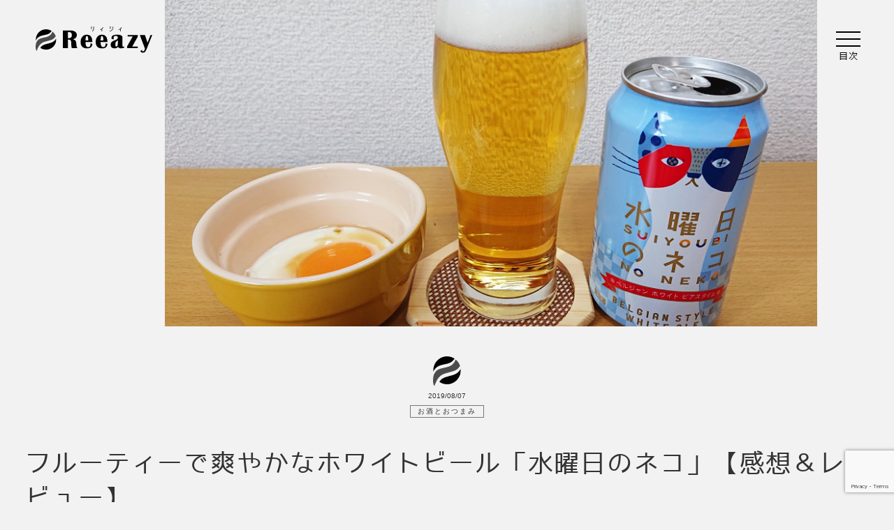

--- FILE ---
content_type: text/html; charset=UTF-8
request_url: https://freeazy.com/wednesday-cat/
body_size: 13548
content:
<!DOCTYPE html>
<html lang="ja">

<head>
	<!-- Global site tag (gtag.js) - Google Analytics -->
<script async src="https://www.googletagmanager.com/gtag/js?id=UA-70356149-3"></script>
<script>
 window.dataLayer = window.dataLayer || [];
 function gtag(){dataLayer.push(arguments);}
 gtag('js', new Date());

 gtag('config', 'UA-70356149-3');
</script>
<!--meta&css-->
<meta charset="utf-8">
<meta name="viewport" content="width=device-width, initial-scale=1.0">
<link rel="stylesheet" type="text/css" href="https://freeazy.com/wp-content/themes/reeazy/css/reset.css">
<link rel="stylesheet" type="text/css" href="https://freeazy.com/wp-content/themes/reeazy/css/style.css">
<link rel="stylesheet" type="text/css" href="https://freeazy.com/wp-content/themes/reeazy/css/ichi_cus.css">
<link rel="stylesheet" type="text/css" href="https://freeazy.com/wp-content/themes/reeazy/css/slicknav.css">
<link rel="stylesheet" type="text/css" href="https://freeazy.com/wp-content/themes/reeazy/js/lightbox/css/lightbox.css">
<link rel="stylesheet" type="text/css" href="https://freeazy.com/wp-content/themes/reeazy/css/responsive.css">
<!--my_seo_pack-->
<title>フルーティーで爽やかなホワイトビール「水曜日のネコ」【感想＆レビュー】 | お酒とおつまみ | Reeazy[リィジィ]</title>
<link rel="canonical" href="https://freeazy.com/wednesday-cat/" />
<meta name="description" content="フルーティーで爽やかなホワイトビール「水曜日のネコ」のレビューです。苦みが少なく飲みやすい！オレンジピールのフルーティーな酸味、コリアンダーのスパイシーなハーブ感がより一層魅力的な味を作り出しています。"/>
<!--ogp section-->
<meta property="og:title" content="フルーティーで爽やかなホワイトビール「水曜日のネコ」【感想＆レビュー】 | お酒とおつまみ | Reeazy[リィジィ]" />
<meta property="og:url" content="https://freeazy.com/wednesday-cat/" />
<meta property="og:type" content="article" />
<meta property="og:image" content="https://freeazy.com/wp-content/uploads/2019/08/wednesday2eye.jpg" />
<meta property="og:site_name" content="Reeazy[リィジィ]" />
<meta property="og:description" content="フルーティーで爽やかなホワイトビール「水曜日のネコ」のレビューです。苦みが少なく飲みやすい！オレンジピールのフルーティーな酸味、コリアンダーのスパイシーなハーブ感がより一層魅力的な味を作り出しています。" />
<meta name="twitter:card" content="summary_large_image" />
<meta name="twitter:title" content="フルーティーで爽やかなホワイトビール「水曜日のネコ」【感想＆レビュー】 | お酒とおつまみ | Reeazy[リィジィ]" />
<meta name="twitter:description" content="フルーティーで爽やかなホワイトビール「水曜日のネコ」のレビューです。苦みが少なく飲みやすい！オレンジピールのフルーティーな酸味、コリアンダーのスパイシーなハーブ感がより一層魅力的な味を作り出しています。" />
<meta name="twitter:image" content="https://freeazy.com/wp-content/uploads/2019/08/wednesday2eye.jpg" />
<meta property="article:published_time" content="2019-08-07T19:25:31+09:00" />
<meta property="article:modified_time" content="2020-09-16T16:25:31+09:00" />
<!--my_seo_pack end-->
<link rel="shortcut icon" href="/favicon.ico">
<link rel="apple-touch-icon" href="/apple-touch-icon.png">
<link rel="icon" type="image/png" href="/android-chrome-256x256.png">
<meta name='robots' content='max-image-preview:large' />
<link rel='dns-prefetch' href='//www.googletagmanager.com' />
<link rel='dns-prefetch' href='//use.fontawesome.com' />
<link rel='dns-prefetch' href='//pagead2.googlesyndication.com' />
<style id='wp-img-auto-sizes-contain-inline-css' type='text/css'>
img:is([sizes=auto i],[sizes^="auto," i]){contain-intrinsic-size:3000px 1500px}
/*# sourceURL=wp-img-auto-sizes-contain-inline-css */
</style>
<style id='classic-theme-styles-inline-css' type='text/css'>
/*! This file is auto-generated */
.wp-block-button__link{color:#fff;background-color:#32373c;border-radius:9999px;box-shadow:none;text-decoration:none;padding:calc(.667em + 2px) calc(1.333em + 2px);font-size:1.125em}.wp-block-file__button{background:#32373c;color:#fff;text-decoration:none}
/*# sourceURL=/wp-includes/css/classic-themes.min.css */
</style>
<style id='font-awesome-svg-styles-default-inline-css' type='text/css'>
.svg-inline--fa {
  display: inline-block;
  height: 1em;
  overflow: visible;
  vertical-align: -.125em;
}
/*# sourceURL=font-awesome-svg-styles-default-inline-css */
</style>
<link rel='stylesheet' id='font-awesome-svg-styles-css' href='https://freeazy.com/wp-content/uploads/font-awesome/v5.13.1/css/svg-with-js.css' type='text/css' media='all' />
<style id='font-awesome-svg-styles-inline-css' type='text/css'>
   .wp-block-font-awesome-icon svg::before,
   .wp-rich-text-font-awesome-icon svg::before {content: unset;}
/*# sourceURL=font-awesome-svg-styles-inline-css */
</style>
<link rel='stylesheet' id='contact-form-7-css' href='https://freeazy.com/wp-content/plugins/contact-form-7/includes/css/styles.css?ver=6.1.4' type='text/css' media='all' />
<link rel='stylesheet' id='font-awesome-official-css' href='https://use.fontawesome.com/releases/v5.13.1/css/all.css' type='text/css' media='all' integrity="sha384-xxzQGERXS00kBmZW/6qxqJPyxW3UR0BPsL4c8ILaIWXva5kFi7TxkIIaMiKtqV1Q" crossorigin="anonymous" />
<link rel='stylesheet' id='pochipp-front-css' href='https://freeazy.com/wp-content/plugins/pochipp/dist/css/style.css?ver=1.18.3' type='text/css' media='all' />
<link rel='stylesheet' id='font-awesome-official-v4shim-css' href='https://use.fontawesome.com/releases/v5.13.1/css/v4-shims.css' type='text/css' media='all' integrity="sha384-KkCLkpBvvcSnFQn3PbNkSgmwKGj7ln8pQe/6BOAE0i+/fU9QYEx5CtwduPRyTNob" crossorigin="anonymous" />
<style id='font-awesome-official-v4shim-inline-css' type='text/css'>
@font-face {
font-family: "FontAwesome";
font-display: block;
src: url("https://use.fontawesome.com/releases/v5.13.1/webfonts/fa-brands-400.eot"),
		url("https://use.fontawesome.com/releases/v5.13.1/webfonts/fa-brands-400.eot?#iefix") format("embedded-opentype"),
		url("https://use.fontawesome.com/releases/v5.13.1/webfonts/fa-brands-400.woff2") format("woff2"),
		url("https://use.fontawesome.com/releases/v5.13.1/webfonts/fa-brands-400.woff") format("woff"),
		url("https://use.fontawesome.com/releases/v5.13.1/webfonts/fa-brands-400.ttf") format("truetype"),
		url("https://use.fontawesome.com/releases/v5.13.1/webfonts/fa-brands-400.svg#fontawesome") format("svg");
}

@font-face {
font-family: "FontAwesome";
font-display: block;
src: url("https://use.fontawesome.com/releases/v5.13.1/webfonts/fa-solid-900.eot"),
		url("https://use.fontawesome.com/releases/v5.13.1/webfonts/fa-solid-900.eot?#iefix") format("embedded-opentype"),
		url("https://use.fontawesome.com/releases/v5.13.1/webfonts/fa-solid-900.woff2") format("woff2"),
		url("https://use.fontawesome.com/releases/v5.13.1/webfonts/fa-solid-900.woff") format("woff"),
		url("https://use.fontawesome.com/releases/v5.13.1/webfonts/fa-solid-900.ttf") format("truetype"),
		url("https://use.fontawesome.com/releases/v5.13.1/webfonts/fa-solid-900.svg#fontawesome") format("svg");
}

@font-face {
font-family: "FontAwesome";
font-display: block;
src: url("https://use.fontawesome.com/releases/v5.13.1/webfonts/fa-regular-400.eot"),
		url("https://use.fontawesome.com/releases/v5.13.1/webfonts/fa-regular-400.eot?#iefix") format("embedded-opentype"),
		url("https://use.fontawesome.com/releases/v5.13.1/webfonts/fa-regular-400.woff2") format("woff2"),
		url("https://use.fontawesome.com/releases/v5.13.1/webfonts/fa-regular-400.woff") format("woff"),
		url("https://use.fontawesome.com/releases/v5.13.1/webfonts/fa-regular-400.ttf") format("truetype"),
		url("https://use.fontawesome.com/releases/v5.13.1/webfonts/fa-regular-400.svg#fontawesome") format("svg");
unicode-range: U+F004-F005,U+F007,U+F017,U+F022,U+F024,U+F02E,U+F03E,U+F044,U+F057-F059,U+F06E,U+F070,U+F075,U+F07B-F07C,U+F080,U+F086,U+F089,U+F094,U+F09D,U+F0A0,U+F0A4-F0A7,U+F0C5,U+F0C7-F0C8,U+F0E0,U+F0EB,U+F0F3,U+F0F8,U+F0FE,U+F111,U+F118-F11A,U+F11C,U+F133,U+F144,U+F146,U+F14A,U+F14D-F14E,U+F150-F152,U+F15B-F15C,U+F164-F165,U+F185-F186,U+F191-F192,U+F1AD,U+F1C1-F1C9,U+F1CD,U+F1D8,U+F1E3,U+F1EA,U+F1F6,U+F1F9,U+F20A,U+F247-F249,U+F24D,U+F254-F25B,U+F25D,U+F267,U+F271-F274,U+F279,U+F28B,U+F28D,U+F2B5-F2B6,U+F2B9,U+F2BB,U+F2BD,U+F2C1-F2C2,U+F2D0,U+F2D2,U+F2DC,U+F2ED,U+F328,U+F358-F35B,U+F3A5,U+F3D1,U+F410,U+F4AD;
}
/*# sourceURL=font-awesome-official-v4shim-inline-css */
</style>

<!-- Site Kit によって追加された Google タグ（gtag.js）スニペット -->
<!-- Google アナリティクス スニペット (Site Kit が追加) -->
<script type="text/javascript" src="https://www.googletagmanager.com/gtag/js?id=GT-5R3VRP2" id="google_gtagjs-js" async></script>
<script type="text/javascript" id="google_gtagjs-js-after">
/* <![CDATA[ */
window.dataLayer = window.dataLayer || [];function gtag(){dataLayer.push(arguments);}
gtag("set","linker",{"domains":["freeazy.com"]});
gtag("js", new Date());
gtag("set", "developer_id.dZTNiMT", true);
gtag("config", "GT-5R3VRP2");
//# sourceURL=google_gtagjs-js-after
/* ]]> */
</script>
<meta name="generator" content="Site Kit by Google 1.170.0" /><!-- Pochipp -->
<style id="pchpp_custom_style">:root{--pchpp-color-inline: #069A8E;--pchpp-color-custom: #5ca250;--pchpp-color-custom-2: #8e59e4;--pchpp-color-amazon: #f99a0c;--pchpp-color-rakuten: #e0423c;--pchpp-color-yahoo: #438ee8;--pchpp-color-mercari: #3c3c3c;--pchpp-inline-bg-color: var(--pchpp-color-inline);--pchpp-inline-txt-color: #fff;--pchpp-inline-shadow: 0 1px 4px -1px rgba(0, 0, 0, 0.2);--pchpp-inline-radius: 0px;--pchpp-inline-width: auto;}</style>
<script id="pchpp_vars">window.pchppVars = {};window.pchppVars.ajaxUrl = "https://freeazy.com/wp-admin/admin-ajax.php";window.pchppVars.ajaxNonce = "da798325f8";</script>

<!-- / Pochipp -->

<!-- Site Kit が追加した Google AdSense メタタグ -->
<meta name="google-adsense-platform-account" content="ca-host-pub-2644536267352236">
<meta name="google-adsense-platform-domain" content="sitekit.withgoogle.com">
<!-- Site Kit が追加した End Google AdSense メタタグ -->

<!-- Google AdSense スニペット (Site Kit が追加) -->
<script type="text/javascript" async="async" src="https://pagead2.googlesyndication.com/pagead/js/adsbygoogle.js?client=ca-pub-7677929450724060&amp;host=ca-host-pub-2644536267352236" crossorigin="anonymous"></script>

<!-- (ここまで) Google AdSense スニペット (Site Kit が追加) -->

	<style>
		.single_cover {
			background-image: url("https://freeazy.com/wp-content/uploads/2019/08/wednesday2eye.jpg");
		}
	</style>

<style id='wp-block-heading-inline-css' type='text/css'>
h1:where(.wp-block-heading).has-background,h2:where(.wp-block-heading).has-background,h3:where(.wp-block-heading).has-background,h4:where(.wp-block-heading).has-background,h5:where(.wp-block-heading).has-background,h6:where(.wp-block-heading).has-background{padding:1.25em 2.375em}h1.has-text-align-left[style*=writing-mode]:where([style*=vertical-lr]),h1.has-text-align-right[style*=writing-mode]:where([style*=vertical-rl]),h2.has-text-align-left[style*=writing-mode]:where([style*=vertical-lr]),h2.has-text-align-right[style*=writing-mode]:where([style*=vertical-rl]),h3.has-text-align-left[style*=writing-mode]:where([style*=vertical-lr]),h3.has-text-align-right[style*=writing-mode]:where([style*=vertical-rl]),h4.has-text-align-left[style*=writing-mode]:where([style*=vertical-lr]),h4.has-text-align-right[style*=writing-mode]:where([style*=vertical-rl]),h5.has-text-align-left[style*=writing-mode]:where([style*=vertical-lr]),h5.has-text-align-right[style*=writing-mode]:where([style*=vertical-rl]),h6.has-text-align-left[style*=writing-mode]:where([style*=vertical-lr]),h6.has-text-align-right[style*=writing-mode]:where([style*=vertical-rl]){rotate:180deg}
/*# sourceURL=https://freeazy.com/wp-includes/blocks/heading/style.min.css */
</style>
<style id='wp-block-image-inline-css' type='text/css'>
.wp-block-image>a,.wp-block-image>figure>a{display:inline-block}.wp-block-image img{box-sizing:border-box;height:auto;max-width:100%;vertical-align:bottom}@media not (prefers-reduced-motion){.wp-block-image img.hide{visibility:hidden}.wp-block-image img.show{animation:show-content-image .4s}}.wp-block-image[style*=border-radius] img,.wp-block-image[style*=border-radius]>a{border-radius:inherit}.wp-block-image.has-custom-border img{box-sizing:border-box}.wp-block-image.aligncenter{text-align:center}.wp-block-image.alignfull>a,.wp-block-image.alignwide>a{width:100%}.wp-block-image.alignfull img,.wp-block-image.alignwide img{height:auto;width:100%}.wp-block-image .aligncenter,.wp-block-image .alignleft,.wp-block-image .alignright,.wp-block-image.aligncenter,.wp-block-image.alignleft,.wp-block-image.alignright{display:table}.wp-block-image .aligncenter>figcaption,.wp-block-image .alignleft>figcaption,.wp-block-image .alignright>figcaption,.wp-block-image.aligncenter>figcaption,.wp-block-image.alignleft>figcaption,.wp-block-image.alignright>figcaption{caption-side:bottom;display:table-caption}.wp-block-image .alignleft{float:left;margin:.5em 1em .5em 0}.wp-block-image .alignright{float:right;margin:.5em 0 .5em 1em}.wp-block-image .aligncenter{margin-left:auto;margin-right:auto}.wp-block-image :where(figcaption){margin-bottom:1em;margin-top:.5em}.wp-block-image.is-style-circle-mask img{border-radius:9999px}@supports ((-webkit-mask-image:none) or (mask-image:none)) or (-webkit-mask-image:none){.wp-block-image.is-style-circle-mask img{border-radius:0;-webkit-mask-image:url('data:image/svg+xml;utf8,<svg viewBox="0 0 100 100" xmlns="http://www.w3.org/2000/svg"><circle cx="50" cy="50" r="50"/></svg>');mask-image:url('data:image/svg+xml;utf8,<svg viewBox="0 0 100 100" xmlns="http://www.w3.org/2000/svg"><circle cx="50" cy="50" r="50"/></svg>');mask-mode:alpha;-webkit-mask-position:center;mask-position:center;-webkit-mask-repeat:no-repeat;mask-repeat:no-repeat;-webkit-mask-size:contain;mask-size:contain}}:root :where(.wp-block-image.is-style-rounded img,.wp-block-image .is-style-rounded img){border-radius:9999px}.wp-block-image figure{margin:0}.wp-lightbox-container{display:flex;flex-direction:column;position:relative}.wp-lightbox-container img{cursor:zoom-in}.wp-lightbox-container img:hover+button{opacity:1}.wp-lightbox-container button{align-items:center;backdrop-filter:blur(16px) saturate(180%);background-color:#5a5a5a40;border:none;border-radius:4px;cursor:zoom-in;display:flex;height:20px;justify-content:center;opacity:0;padding:0;position:absolute;right:16px;text-align:center;top:16px;width:20px;z-index:100}@media not (prefers-reduced-motion){.wp-lightbox-container button{transition:opacity .2s ease}}.wp-lightbox-container button:focus-visible{outline:3px auto #5a5a5a40;outline:3px auto -webkit-focus-ring-color;outline-offset:3px}.wp-lightbox-container button:hover{cursor:pointer;opacity:1}.wp-lightbox-container button:focus{opacity:1}.wp-lightbox-container button:focus,.wp-lightbox-container button:hover,.wp-lightbox-container button:not(:hover):not(:active):not(.has-background){background-color:#5a5a5a40;border:none}.wp-lightbox-overlay{box-sizing:border-box;cursor:zoom-out;height:100vh;left:0;overflow:hidden;position:fixed;top:0;visibility:hidden;width:100%;z-index:100000}.wp-lightbox-overlay .close-button{align-items:center;cursor:pointer;display:flex;justify-content:center;min-height:40px;min-width:40px;padding:0;position:absolute;right:calc(env(safe-area-inset-right) + 16px);top:calc(env(safe-area-inset-top) + 16px);z-index:5000000}.wp-lightbox-overlay .close-button:focus,.wp-lightbox-overlay .close-button:hover,.wp-lightbox-overlay .close-button:not(:hover):not(:active):not(.has-background){background:none;border:none}.wp-lightbox-overlay .lightbox-image-container{height:var(--wp--lightbox-container-height);left:50%;overflow:hidden;position:absolute;top:50%;transform:translate(-50%,-50%);transform-origin:top left;width:var(--wp--lightbox-container-width);z-index:9999999999}.wp-lightbox-overlay .wp-block-image{align-items:center;box-sizing:border-box;display:flex;height:100%;justify-content:center;margin:0;position:relative;transform-origin:0 0;width:100%;z-index:3000000}.wp-lightbox-overlay .wp-block-image img{height:var(--wp--lightbox-image-height);min-height:var(--wp--lightbox-image-height);min-width:var(--wp--lightbox-image-width);width:var(--wp--lightbox-image-width)}.wp-lightbox-overlay .wp-block-image figcaption{display:none}.wp-lightbox-overlay button{background:none;border:none}.wp-lightbox-overlay .scrim{background-color:#fff;height:100%;opacity:.9;position:absolute;width:100%;z-index:2000000}.wp-lightbox-overlay.active{visibility:visible}@media not (prefers-reduced-motion){.wp-lightbox-overlay.active{animation:turn-on-visibility .25s both}.wp-lightbox-overlay.active img{animation:turn-on-visibility .35s both}.wp-lightbox-overlay.show-closing-animation:not(.active){animation:turn-off-visibility .35s both}.wp-lightbox-overlay.show-closing-animation:not(.active) img{animation:turn-off-visibility .25s both}.wp-lightbox-overlay.zoom.active{animation:none;opacity:1;visibility:visible}.wp-lightbox-overlay.zoom.active .lightbox-image-container{animation:lightbox-zoom-in .4s}.wp-lightbox-overlay.zoom.active .lightbox-image-container img{animation:none}.wp-lightbox-overlay.zoom.active .scrim{animation:turn-on-visibility .4s forwards}.wp-lightbox-overlay.zoom.show-closing-animation:not(.active){animation:none}.wp-lightbox-overlay.zoom.show-closing-animation:not(.active) .lightbox-image-container{animation:lightbox-zoom-out .4s}.wp-lightbox-overlay.zoom.show-closing-animation:not(.active) .lightbox-image-container img{animation:none}.wp-lightbox-overlay.zoom.show-closing-animation:not(.active) .scrim{animation:turn-off-visibility .4s forwards}}@keyframes show-content-image{0%{visibility:hidden}99%{visibility:hidden}to{visibility:visible}}@keyframes turn-on-visibility{0%{opacity:0}to{opacity:1}}@keyframes turn-off-visibility{0%{opacity:1;visibility:visible}99%{opacity:0;visibility:visible}to{opacity:0;visibility:hidden}}@keyframes lightbox-zoom-in{0%{transform:translate(calc((-100vw + var(--wp--lightbox-scrollbar-width))/2 + var(--wp--lightbox-initial-left-position)),calc(-50vh + var(--wp--lightbox-initial-top-position))) scale(var(--wp--lightbox-scale))}to{transform:translate(-50%,-50%) scale(1)}}@keyframes lightbox-zoom-out{0%{transform:translate(-50%,-50%) scale(1);visibility:visible}99%{visibility:visible}to{transform:translate(calc((-100vw + var(--wp--lightbox-scrollbar-width))/2 + var(--wp--lightbox-initial-left-position)),calc(-50vh + var(--wp--lightbox-initial-top-position))) scale(var(--wp--lightbox-scale));visibility:hidden}}
/*# sourceURL=https://freeazy.com/wp-includes/blocks/image/style.min.css */
</style>
<style id='wp-block-paragraph-inline-css' type='text/css'>
.is-small-text{font-size:.875em}.is-regular-text{font-size:1em}.is-large-text{font-size:2.25em}.is-larger-text{font-size:3em}.has-drop-cap:not(:focus):first-letter{float:left;font-size:8.4em;font-style:normal;font-weight:100;line-height:.68;margin:.05em .1em 0 0;text-transform:uppercase}body.rtl .has-drop-cap:not(:focus):first-letter{float:none;margin-left:.1em}p.has-drop-cap.has-background{overflow:hidden}:root :where(p.has-background){padding:1.25em 2.375em}:where(p.has-text-color:not(.has-link-color)) a{color:inherit}p.has-text-align-left[style*="writing-mode:vertical-lr"],p.has-text-align-right[style*="writing-mode:vertical-rl"]{rotate:180deg}
/*# sourceURL=https://freeazy.com/wp-includes/blocks/paragraph/style.min.css */
</style>
<style id='wp-block-quote-inline-css' type='text/css'>
.wp-block-quote{box-sizing:border-box;overflow-wrap:break-word}.wp-block-quote.is-large:where(:not(.is-style-plain)),.wp-block-quote.is-style-large:where(:not(.is-style-plain)){margin-bottom:1em;padding:0 1em}.wp-block-quote.is-large:where(:not(.is-style-plain)) p,.wp-block-quote.is-style-large:where(:not(.is-style-plain)) p{font-size:1.5em;font-style:italic;line-height:1.6}.wp-block-quote.is-large:where(:not(.is-style-plain)) cite,.wp-block-quote.is-large:where(:not(.is-style-plain)) footer,.wp-block-quote.is-style-large:where(:not(.is-style-plain)) cite,.wp-block-quote.is-style-large:where(:not(.is-style-plain)) footer{font-size:1.125em;text-align:right}.wp-block-quote>cite{display:block}
/*# sourceURL=https://freeazy.com/wp-includes/blocks/quote/style.min.css */
</style>
<style id='global-styles-inline-css' type='text/css'>
:root{--wp--preset--aspect-ratio--square: 1;--wp--preset--aspect-ratio--4-3: 4/3;--wp--preset--aspect-ratio--3-4: 3/4;--wp--preset--aspect-ratio--3-2: 3/2;--wp--preset--aspect-ratio--2-3: 2/3;--wp--preset--aspect-ratio--16-9: 16/9;--wp--preset--aspect-ratio--9-16: 9/16;--wp--preset--color--black: #000000;--wp--preset--color--cyan-bluish-gray: #abb8c3;--wp--preset--color--white: #ffffff;--wp--preset--color--pale-pink: #f78da7;--wp--preset--color--vivid-red: #cf2e2e;--wp--preset--color--luminous-vivid-orange: #ff6900;--wp--preset--color--luminous-vivid-amber: #fcb900;--wp--preset--color--light-green-cyan: #7bdcb5;--wp--preset--color--vivid-green-cyan: #00d084;--wp--preset--color--pale-cyan-blue: #8ed1fc;--wp--preset--color--vivid-cyan-blue: #0693e3;--wp--preset--color--vivid-purple: #9b51e0;--wp--preset--gradient--vivid-cyan-blue-to-vivid-purple: linear-gradient(135deg,rgb(6,147,227) 0%,rgb(155,81,224) 100%);--wp--preset--gradient--light-green-cyan-to-vivid-green-cyan: linear-gradient(135deg,rgb(122,220,180) 0%,rgb(0,208,130) 100%);--wp--preset--gradient--luminous-vivid-amber-to-luminous-vivid-orange: linear-gradient(135deg,rgb(252,185,0) 0%,rgb(255,105,0) 100%);--wp--preset--gradient--luminous-vivid-orange-to-vivid-red: linear-gradient(135deg,rgb(255,105,0) 0%,rgb(207,46,46) 100%);--wp--preset--gradient--very-light-gray-to-cyan-bluish-gray: linear-gradient(135deg,rgb(238,238,238) 0%,rgb(169,184,195) 100%);--wp--preset--gradient--cool-to-warm-spectrum: linear-gradient(135deg,rgb(74,234,220) 0%,rgb(151,120,209) 20%,rgb(207,42,186) 40%,rgb(238,44,130) 60%,rgb(251,105,98) 80%,rgb(254,248,76) 100%);--wp--preset--gradient--blush-light-purple: linear-gradient(135deg,rgb(255,206,236) 0%,rgb(152,150,240) 100%);--wp--preset--gradient--blush-bordeaux: linear-gradient(135deg,rgb(254,205,165) 0%,rgb(254,45,45) 50%,rgb(107,0,62) 100%);--wp--preset--gradient--luminous-dusk: linear-gradient(135deg,rgb(255,203,112) 0%,rgb(199,81,192) 50%,rgb(65,88,208) 100%);--wp--preset--gradient--pale-ocean: linear-gradient(135deg,rgb(255,245,203) 0%,rgb(182,227,212) 50%,rgb(51,167,181) 100%);--wp--preset--gradient--electric-grass: linear-gradient(135deg,rgb(202,248,128) 0%,rgb(113,206,126) 100%);--wp--preset--gradient--midnight: linear-gradient(135deg,rgb(2,3,129) 0%,rgb(40,116,252) 100%);--wp--preset--font-size--small: 13px;--wp--preset--font-size--medium: 20px;--wp--preset--font-size--large: 36px;--wp--preset--font-size--x-large: 42px;--wp--preset--spacing--20: 0.44rem;--wp--preset--spacing--30: 0.67rem;--wp--preset--spacing--40: 1rem;--wp--preset--spacing--50: 1.5rem;--wp--preset--spacing--60: 2.25rem;--wp--preset--spacing--70: 3.38rem;--wp--preset--spacing--80: 5.06rem;--wp--preset--shadow--natural: 6px 6px 9px rgba(0, 0, 0, 0.2);--wp--preset--shadow--deep: 12px 12px 50px rgba(0, 0, 0, 0.4);--wp--preset--shadow--sharp: 6px 6px 0px rgba(0, 0, 0, 0.2);--wp--preset--shadow--outlined: 6px 6px 0px -3px rgb(255, 255, 255), 6px 6px rgb(0, 0, 0);--wp--preset--shadow--crisp: 6px 6px 0px rgb(0, 0, 0);}:where(.is-layout-flex){gap: 0.5em;}:where(.is-layout-grid){gap: 0.5em;}body .is-layout-flex{display: flex;}.is-layout-flex{flex-wrap: wrap;align-items: center;}.is-layout-flex > :is(*, div){margin: 0;}body .is-layout-grid{display: grid;}.is-layout-grid > :is(*, div){margin: 0;}:where(.wp-block-columns.is-layout-flex){gap: 2em;}:where(.wp-block-columns.is-layout-grid){gap: 2em;}:where(.wp-block-post-template.is-layout-flex){gap: 1.25em;}:where(.wp-block-post-template.is-layout-grid){gap: 1.25em;}.has-black-color{color: var(--wp--preset--color--black) !important;}.has-cyan-bluish-gray-color{color: var(--wp--preset--color--cyan-bluish-gray) !important;}.has-white-color{color: var(--wp--preset--color--white) !important;}.has-pale-pink-color{color: var(--wp--preset--color--pale-pink) !important;}.has-vivid-red-color{color: var(--wp--preset--color--vivid-red) !important;}.has-luminous-vivid-orange-color{color: var(--wp--preset--color--luminous-vivid-orange) !important;}.has-luminous-vivid-amber-color{color: var(--wp--preset--color--luminous-vivid-amber) !important;}.has-light-green-cyan-color{color: var(--wp--preset--color--light-green-cyan) !important;}.has-vivid-green-cyan-color{color: var(--wp--preset--color--vivid-green-cyan) !important;}.has-pale-cyan-blue-color{color: var(--wp--preset--color--pale-cyan-blue) !important;}.has-vivid-cyan-blue-color{color: var(--wp--preset--color--vivid-cyan-blue) !important;}.has-vivid-purple-color{color: var(--wp--preset--color--vivid-purple) !important;}.has-black-background-color{background-color: var(--wp--preset--color--black) !important;}.has-cyan-bluish-gray-background-color{background-color: var(--wp--preset--color--cyan-bluish-gray) !important;}.has-white-background-color{background-color: var(--wp--preset--color--white) !important;}.has-pale-pink-background-color{background-color: var(--wp--preset--color--pale-pink) !important;}.has-vivid-red-background-color{background-color: var(--wp--preset--color--vivid-red) !important;}.has-luminous-vivid-orange-background-color{background-color: var(--wp--preset--color--luminous-vivid-orange) !important;}.has-luminous-vivid-amber-background-color{background-color: var(--wp--preset--color--luminous-vivid-amber) !important;}.has-light-green-cyan-background-color{background-color: var(--wp--preset--color--light-green-cyan) !important;}.has-vivid-green-cyan-background-color{background-color: var(--wp--preset--color--vivid-green-cyan) !important;}.has-pale-cyan-blue-background-color{background-color: var(--wp--preset--color--pale-cyan-blue) !important;}.has-vivid-cyan-blue-background-color{background-color: var(--wp--preset--color--vivid-cyan-blue) !important;}.has-vivid-purple-background-color{background-color: var(--wp--preset--color--vivid-purple) !important;}.has-black-border-color{border-color: var(--wp--preset--color--black) !important;}.has-cyan-bluish-gray-border-color{border-color: var(--wp--preset--color--cyan-bluish-gray) !important;}.has-white-border-color{border-color: var(--wp--preset--color--white) !important;}.has-pale-pink-border-color{border-color: var(--wp--preset--color--pale-pink) !important;}.has-vivid-red-border-color{border-color: var(--wp--preset--color--vivid-red) !important;}.has-luminous-vivid-orange-border-color{border-color: var(--wp--preset--color--luminous-vivid-orange) !important;}.has-luminous-vivid-amber-border-color{border-color: var(--wp--preset--color--luminous-vivid-amber) !important;}.has-light-green-cyan-border-color{border-color: var(--wp--preset--color--light-green-cyan) !important;}.has-vivid-green-cyan-border-color{border-color: var(--wp--preset--color--vivid-green-cyan) !important;}.has-pale-cyan-blue-border-color{border-color: var(--wp--preset--color--pale-cyan-blue) !important;}.has-vivid-cyan-blue-border-color{border-color: var(--wp--preset--color--vivid-cyan-blue) !important;}.has-vivid-purple-border-color{border-color: var(--wp--preset--color--vivid-purple) !important;}.has-vivid-cyan-blue-to-vivid-purple-gradient-background{background: var(--wp--preset--gradient--vivid-cyan-blue-to-vivid-purple) !important;}.has-light-green-cyan-to-vivid-green-cyan-gradient-background{background: var(--wp--preset--gradient--light-green-cyan-to-vivid-green-cyan) !important;}.has-luminous-vivid-amber-to-luminous-vivid-orange-gradient-background{background: var(--wp--preset--gradient--luminous-vivid-amber-to-luminous-vivid-orange) !important;}.has-luminous-vivid-orange-to-vivid-red-gradient-background{background: var(--wp--preset--gradient--luminous-vivid-orange-to-vivid-red) !important;}.has-very-light-gray-to-cyan-bluish-gray-gradient-background{background: var(--wp--preset--gradient--very-light-gray-to-cyan-bluish-gray) !important;}.has-cool-to-warm-spectrum-gradient-background{background: var(--wp--preset--gradient--cool-to-warm-spectrum) !important;}.has-blush-light-purple-gradient-background{background: var(--wp--preset--gradient--blush-light-purple) !important;}.has-blush-bordeaux-gradient-background{background: var(--wp--preset--gradient--blush-bordeaux) !important;}.has-luminous-dusk-gradient-background{background: var(--wp--preset--gradient--luminous-dusk) !important;}.has-pale-ocean-gradient-background{background: var(--wp--preset--gradient--pale-ocean) !important;}.has-electric-grass-gradient-background{background: var(--wp--preset--gradient--electric-grass) !important;}.has-midnight-gradient-background{background: var(--wp--preset--gradient--midnight) !important;}.has-small-font-size{font-size: var(--wp--preset--font-size--small) !important;}.has-medium-font-size{font-size: var(--wp--preset--font-size--medium) !important;}.has-large-font-size{font-size: var(--wp--preset--font-size--large) !important;}.has-x-large-font-size{font-size: var(--wp--preset--font-size--x-large) !important;}
/*# sourceURL=global-styles-inline-css */
</style>
</head>

<body class="single">

	
				
	<header class="cf">
		<div id="top_logo" class="cf">
			<a href="https://freeazy.com/">
				<img src="https://freeazy.com/wp-content/themes/reeazy/image/others/black/logo_mark.svgz" alt="Reeazy ロゴ" id="logo_mark">
				<span><img src="https://freeazy.com/wp-content/themes/reeazy/image/others/black/logo_text.svgz" alt="Reeazy リージー"></span>
			</a>
		</div>
		<nav id="main_nav">
	<ul>
		<li><form class="form" action="https://freeazy.com/" method="get">
	<input class="s-box" name="s" type="text" placeholder="記事検索"/>
	<button type="submit" class="s-btn-area"><div class="s-btn">検索</div></button>
</form></li>
		<li><a href="https://freeazy.com/">表紙</a></li>
		<li>
			まとめ記事
			<ul class="child">
				<li><a href="https://freeazy.com/plastic-models/">ガンプラ作例まとめ</a></li>
				<li><a href="https://freeazy.com/otsumami-matome/">簡単おつまみレシピまとめ</a></li>
			</ul>
		</li>
		<li>
			生活
			<ul class="child">
				<li><a href="https://freeazy.com/category/life/health/">ヘルス</a></li>
				<li><a href="https://freeazy.com/category/life/childcare/">子育て</a></li>
				<li><a href="https://freeazy.com/category/life/car/">車</a></li>
			</ul>
		</li>
		<li>
			グルメ
			<ul class="child">
				<li><a href="https://freeazy.com/category/gourmet/">グルメ全般</a></li>
				<li><a href="https://freeazy.com/category/gourmet/drink/">お酒とおつまみ</a></li>
				<li><a href="https://freeazy.com/category/gourmet/ramen/">ラーメン</a></li>
				<li><a href="https://freeazy.com/category/gourmet/cuisine/">お料理</a></li>
			</ul>
		</li>
		<li>
			趣味
			<ul class="child">
				<li><a href="https://freeazy.com/category/hobby/game/">ゲーム</a></li>
				<li><a href="https://freeazy.com/category/hobby/music/">音楽</a></li>
				<li><a href="https://freeazy.com/category/hobby/reading/">読書</a></li>
				<li><a href="https://freeazy.com/category/hobby/plastic-model/">プラモデル</a></li>
				<li><a href="https://freeazy.com/category/hobby/basketball/">バスケットボール</a></li>
				<li><a href="https://freeazy.com/category/hobby/hobby-others/">その他</a></li>
			</ul>
		</li>
		<li>
			IT
			<ul class="child">
				<li><a href="https://freeazy.com/category/it/pc/">PC関連</a></li>
				<li><a href="https://freeazy.com/category/it/php/">PHP</a></li>
				<li><a href="https://freeazy.com/category/it/seo/">SEO</a></li>
				<li><a href="https://freeazy.com/category/it/html/">HTML</a></li>
				<li><a href="https://freeazy.com/category/it/laravel/">laravel</a></li>
				<li><a href="https://freeazy.com/category/it/python/">Python</a></li>
			</ul>
		</li>
		<li><a href="https://freeazy.com/category/column/">コラム</a></li>
		<li>
			ライター別
			<ul class="child">
				<li><a href="https://freeazy.com/category/writer/writer1/">ichi</a></li>
				<li><a href="https://freeazy.com/category/writer/writer2/">hiro</a></li>
				<li><a href="https://freeazy.com/category/writer/writer3/">町田</a></li>
			</ul>
		</li>
	</ul>
</nav>	</header>

	<div class="single_cover">
	</div>

	<div class="type">
		<img src="https://freeazy.com/wp-content/themes/reeazy/image/others/black/logo_mark.svgz" alt="ロゴマーク">
		<span>2019/08/07</span>
		<a href="https://freeazy.com/category/gourmet/drink/">お酒とおつまみ</a>
	</div>

	<h1>フルーティーで爽やかなホワイトビール「水曜日のネコ」【感想＆レビュー】</h1>

	<div id="main_contents">
		<div id="main_inner">
			<div class="left">
				<article>
					<a href="https://freeazy.com/category/writer/writer3/" class="sign writer3">
						<div class="img"></div>
						<div class="text"><span>ライター</span>町田</div>
					</a>
					<!--<a href="https://www.youtube.com/channel/UC3JUd1SfiicJcE1wftPBV5g" class="youtube_cm" target="_blank">
					<img src="https://freeazy.com/wp-content/themes/reeazy/image/others/Youtube_logo.png" alt="最近Youtubeもやってます。チャンネル登録よろしく！">
				</a>-->
					<a href="https://act2u.net/" class="youtube_cm" target="_blank">
						<img src="https://freeazy.com/wp-content/themes/reeazy/image/others/ba_act.jpg" alt="リィジィ編集部の本業はWEB制作なんかもやっております！">
					</a>
					<div class="single_body">

						<!--記事本体-->
						
															<div class="spacer">
<p>連日の灼熱地獄。</p>
<p>結局は今年もこんな羽目になってしまいました。<br>今年こそ、今年こそは冷夏になれ…！と毎年、心からの祈りを捧げるわたしの想いはどこに消えてゆくのか。無念。</p>
<p>ただただ暑さに負けるのも癪なので、海に、プールに、夏祭りに、一通り夏を満喫してはみたものの。結果として、<strong>家族全員夏バテです。</strong><br>みなさんもお気を付けくださいね。こまめな水分補給、大事。</p>
<p>さて。</p>
<p>とはいえ今日も夜は来る。晩酌のお時間になりました。</p>
<p>本日は「水曜日のネコ」というお洒落なデザインのビールを買ってきましたので、レビューします。</p>
</div>


<span id="more-1260"></span>



<h2 class="wp-block-heading">苦みが少なくフルーティー！ビールが苦手な方にこそおすすめしたいビール</h2>



<figure class="wp-block-image"><img fetchpriority="high" decoding="async" width="511" height="366" src="https://freeazy.com/wp-content/uploads/2019/08/wednesday1.jpg" alt="水曜日のネコ" class="wp-image-1262" srcset="https://freeazy.com/wp-content/uploads/2019/08/wednesday1.jpg 511w, https://freeazy.com/wp-content/uploads/2019/08/wednesday1-300x215.jpg 300w" sizes="(max-width: 511px) 100vw, 511px" /><figcaption>水曜日のネコ</figcaption></figure>



<figure class="wp-block-image"><img decoding="async" width="1024" height="687" src="https://freeazy.com/wp-content/uploads/2019/08/wednesday2eye-1024x687.jpg" alt="水曜日のネコ　おつまみの温泉たまご" class="wp-image-1263" srcset="https://freeazy.com/wp-content/uploads/2019/08/wednesday2eye-1024x687.jpg 1024w, https://freeazy.com/wp-content/uploads/2019/08/wednesday2eye-300x201.jpg 300w, https://freeazy.com/wp-content/uploads/2019/08/wednesday2eye-768x515.jpg 768w, https://freeazy.com/wp-content/uploads/2019/08/wednesday2eye.jpg 1920w" sizes="(max-width: 1024px) 100vw, 1024px" /><figcaption>おつまみはレンジで作った温泉たまご</figcaption></figure>



<p>おつまみは、リィジィ編集部 hiroのレシピを参考に作ってみました。</p>



<p>参考：<a rel="noreferrer noopener" aria-label="簡単レンチン温泉たまご (新しいタブで開く)" href="https://freeazy.com/onsen-egg/" target="_blank">簡単レンチン温泉たまご</a></p>



<p>本当にとっても簡単に出来ましたよ。わたしの場合は60秒で固めに仕上げ、麺つゆをかけていただきました。</p>



<p><br>それでは恒例の裏書チェックから。</p>



<blockquote class="wp-block-quote is-layout-flow wp-block-quote-is-layout-flow"><p>グラスに注げば立ちのぼる、青リンゴを思わせる香りとオレンジの皮の爽やかな香り。口に含めば、ほのかなハーブ感がフルーティさを引き立て、すっきりとした飲み口がやさしく喉を潤してくれる。「水曜日のネコ」は、心と身体をふっとゆるめてくれるような、ベルジャンホワイトエールです。</p><cite>水曜日のネコ 缶の裏書より</cite></blockquote>



<p>青リンゴの香り？オレンジの皮？ハーブ感？？ベルシャンホワイトエールぅぅぅ？？？</p>



<p>なんだかビールの味の表現としては聞きなれない単語が並んでいます。<br> ワクワクしながら一口いただいてみると…。</p>



<p><br><br>うん、<strong>確かにとってもフルーティー！</strong><br><br></p>



<p>苦みが非常に少なく、スッと喉を通っていきます。</p>



<p>適度な酸味がより一層爽やかさを引き立てていて…いや、確かにそれはそうなのですが、この酸味って<strong>確かに柑橘系のフレーバーを感じる</strong>んだよなぁ。</p>



<p>青リンゴの香りもわかる。おそらく柑橘系とホップの香りが合わさってそう感じるのでしょう。確証は無いけど。</p>



<p>後味には<strong>ちゃんと「ハーブ感」もあります。</strong>まさに裏書の通りじゃないか。<br> なぜだろう…と改めて原材料名を確認してみると。</p>



<figure class="wp-block-image"><img decoding="async" width="650" height="978" src="https://freeazy.com/wp-content/uploads/2019/08/wednesday3.jpg" alt="水曜日のネコ　原材料" class="wp-image-1261" srcset="https://freeazy.com/wp-content/uploads/2019/08/wednesday3.jpg 650w, https://freeazy.com/wp-content/uploads/2019/08/wednesday3-199x300.jpg 199w" sizes="(max-width: 650px) 100vw, 650px" /><figcaption>オレンジピール入ってるし</figcaption></figure>



<p><strong>めっちゃ原材料に入ってるし。</strong></p>



<p>ということは<strong>コリアンダーシードがハーブ感の源</strong>ですね。そしてさらに目を引く「小麦麦芽」の文字。このビールは大麦麦芽だけでなく、小麦麦芽を使用して醸造されているようです。</p>



<p> <br>調べてみたところ、実はこれら耳慣れない材料の全てが<strong>「ホワイトエール」の特徴なのでした。</strong></p>



<h3 class="wp-block-heading">「ホワイトエール」を簡単にご紹介</h3>



<p>ホワイトエールは白ビールの一種で、<strong>14世紀のベルギーで産まれたビール</strong>なんだそう。</p>



<p>特徴は先ほど書いた通り、大麦麦芽と小麦麦芽、さらには<strong>「麦芽化されていない小麦」</strong>を使用して、上面発酵で醸造されることです。</p>



<p>「上面発酵」参考：<a rel="noreferrer noopener" aria-label=" (新しいタブで開く)" href="https://freeazy.com/lager-and-ale/" target="_blank">ラガービールとエールビールの違いって？</a></p>



<p>コリアンダーシードとオレンジピールを使用することもホワイトエールの特徴的な製法の一つ。ホップも使用されていますが普通のビールより少量なので、苦みが少なく飲みやすいというわけ。</p>



<p>このようなビールを英語で「ベルジャンスタイルホワイトエール」「ベルジャンホワイト」なんて呼ぶこともあります。</p>



<p>ベルジャン:Belgian は英語で「ベルギーの」という意味なので、要は<strong>「ベルギー式の白ビール」っていう意味ですね。</strong><br>オランダ語表記の「ヴィットビール：witbier」も一般的に使われる名称のようです（witはオランダ語で「白」の意味）。</p>



<h4 class="wp-block-heading">まとめ</h4>



<p>今回飲んだ水曜日のネコはまさにこの「ベルジャンホワイトエール」にあたります。</p>



<p>苦みの少ないやさしい飲みごたえに加えて、オレンジピールのフルーティーな酸味、コリアンダーのスパイシーなハーブ感が味に魅力をプラス。</p>



<p>「普段ビールは苦手で飲まない」という人にこそおススメしたいビールです。</p>



<p>ぜひお試しください。</p>
							
							
							<ul class="single_nation cf">
								<li>« <a href="https://freeazy.com/weathering4/" rel="prev">初めての<span>スポンジチッピング＆ドライブラシ</span>【ウェザリング初挑戦 Part4】【前】</a></li>
								<li><a href="https://freeazy.com/weathering5-end/" rel="next">【次】MS-06S<span>「シャア専用ザク」HG </span>完成【ウェザリング初挑戦 Part5 END】</a> »</li>
							</ul>

						
						<!--<a href="https://www.youtube.com/channel/UC3JUd1SfiicJcE1wftPBV5g" class="youtube_cm bottom" target="_blank">
							<img src="https://freeazy.com/wp-content/themes/reeazy/image/others/Youtube_logo.png" alt="最近Youtubeもやってます。チャンネル登録よろしく！">
						</a>-->
						<a href="https://act2u.net/" class="youtube_cm" target="_blank">
							<img src="https://freeazy.com/wp-content/themes/reeazy/image/others/ba_act.jpg" alt="リィジィ編集部の本業はWEB制作なんかもやっております！">
						</a>

					</div>

				</article>
			</div>
		</div>
	</div><!--main_contents end-->

	<p id="to_top">
	<img src="https://freeazy.com/wp-content/themes/reeazy/image/others/go_top.svgz" alt="トップへ戻る">
	<span><span class="pc_inline">Page<br>top</span><span class="sp_inline">Top</span></span>
</p>

<footer id="footer">
	<div id="footer_text">
		<img src="https://freeazy.com/wp-content/themes/reeazy/image/others/white/logo_mark.svgz" alt="">
		<img src="https://freeazy.com/wp-content/themes/reeazy/image/others/white/logo_text.svgz" alt="">
	</div>
	<div id="footer_cont">
		<p>[リィジィ]は、アラフォー編集部がのんびりとお送りするウェブマガジンです。</p>
		<div id="footer_comment">
			<div class="left">
			</div>
			<div class="right">
				<h2>ヘンシュウコウキ</h2>
				<p>
　鮭の筋子が高い。<br>
　去年も高かったように覚えていますが、今年はそれに輪をかけて高いです。要するに鮭が取れないんだそう。通常（と私が思っている）価格の、恐らくは２倍以上になっているのではないでしょうか。<br>
　１パック3,000円か、6,000円か。実際の差額よりもそのパック全体の雰囲気というか、6,000円というリアルな「圧」にやられてしまうんだよなぁ。ここから奇跡の大漁にならないもんだろうか…。(町田)
				</p>
			</div>
		</div>
		<p><a href="https://freeazy.com/contact/">お問い合わせ</a>&nbsp;&#47;&nbsp;<a href="https://freeazy.com/privacy/">プライバシーポリシー</a></p>
		<small>&copy; 2019 Reeazy</small>
	</div>
</footer>

<script type="text/javascript" src="https://ajax.googleapis.com/ajax/libs/jquery/3.3.1/jquery.min.js"></script>
<script type="text/javascript" src="https://freeazy.com/wp-content/themes/reeazy/js/slicknav.js"></script>
<script type="text/javascript" src="https://freeazy.com/wp-content/themes/reeazy/js/lightbox/js/lightbox.js"></script>
<script type="text/javascript" src="https://freeazy.com/wp-content/themes/reeazy/js/fitie.js"></script>
<script type="text/javascript" src="https://freeazy.com/wp-content/themes/reeazy/js/functions.js"></script>
<script type="text/javascript">
$(function() {
	$('#main_nav').slicknav();
	
	mokuji();
	
	$('.slicknav_btn').click(function(){
		mokuji();
	});
});

function mokuji(){
	if( $('a').hasClass('slicknav_open') ){
		$('header').addClass("mokuji_open");
	}else{
		$('header').removeClass("mokuji_open");
	}
}
</script>
<script>
var pochippSaleData = {
	amazon:{"start":"","end":"","text":""},
	rakuten:{"start":"","end":"","text":""},
	yahoo:{"start":"","end":"","text":""},
	mercari:{"start":"","end":"","text":""},
};
</script>
	<script type="speculationrules">
{"prefetch":[{"source":"document","where":{"and":[{"href_matches":"/*"},{"not":{"href_matches":["/wp-*.php","/wp-admin/*","/wp-content/uploads/*","/wp-content/*","/wp-content/plugins/*","/wp-content/themes/reeazy/*","/*\\?(.+)"]}},{"not":{"selector_matches":"a[rel~=\"nofollow\"]"}},{"not":{"selector_matches":".no-prefetch, .no-prefetch a"}}]},"eagerness":"conservative"}]}
</script>
<script type="text/javascript" src="https://freeazy.com/wp-includes/js/dist/hooks.min.js?ver=dd5603f07f9220ed27f1" id="wp-hooks-js"></script>
<script type="text/javascript" src="https://freeazy.com/wp-includes/js/dist/i18n.min.js?ver=c26c3dc7bed366793375" id="wp-i18n-js"></script>
<script type="text/javascript" id="wp-i18n-js-after">
/* <![CDATA[ */
wp.i18n.setLocaleData( { 'text direction\u0004ltr': [ 'ltr' ] } );
//# sourceURL=wp-i18n-js-after
/* ]]> */
</script>
<script type="text/javascript" src="https://freeazy.com/wp-content/plugins/contact-form-7/includes/swv/js/index.js?ver=6.1.4" id="swv-js"></script>
<script type="text/javascript" id="contact-form-7-js-translations">
/* <![CDATA[ */
( function( domain, translations ) {
	var localeData = translations.locale_data[ domain ] || translations.locale_data.messages;
	localeData[""].domain = domain;
	wp.i18n.setLocaleData( localeData, domain );
} )( "contact-form-7", {"translation-revision-date":"2025-11-30 08:12:23+0000","generator":"GlotPress\/4.0.3","domain":"messages","locale_data":{"messages":{"":{"domain":"messages","plural-forms":"nplurals=1; plural=0;","lang":"ja_JP"},"This contact form is placed in the wrong place.":["\u3053\u306e\u30b3\u30f3\u30bf\u30af\u30c8\u30d5\u30a9\u30fc\u30e0\u306f\u9593\u9055\u3063\u305f\u4f4d\u7f6e\u306b\u7f6e\u304b\u308c\u3066\u3044\u307e\u3059\u3002"],"Error:":["\u30a8\u30e9\u30fc:"]}},"comment":{"reference":"includes\/js\/index.js"}} );
//# sourceURL=contact-form-7-js-translations
/* ]]> */
</script>
<script type="text/javascript" id="contact-form-7-js-before">
/* <![CDATA[ */
var wpcf7 = {
    "api": {
        "root": "https:\/\/freeazy.com\/wp-json\/",
        "namespace": "contact-form-7\/v1"
    }
};
//# sourceURL=contact-form-7-js-before
/* ]]> */
</script>
<script type="text/javascript" src="https://freeazy.com/wp-content/plugins/contact-form-7/includes/js/index.js?ver=6.1.4" id="contact-form-7-js"></script>
<script type="text/javascript" src="https://www.google.com/recaptcha/api.js?render=6LdsxxMrAAAAABQZ4MfJpaVlvaVClukVybjIXMrA&amp;ver=3.0" id="google-recaptcha-js"></script>
<script type="text/javascript" src="https://freeazy.com/wp-includes/js/dist/vendor/wp-polyfill.min.js?ver=3.15.0" id="wp-polyfill-js"></script>
<script type="text/javascript" id="wpcf7-recaptcha-js-before">
/* <![CDATA[ */
var wpcf7_recaptcha = {
    "sitekey": "6LdsxxMrAAAAABQZ4MfJpaVlvaVClukVybjIXMrA",
    "actions": {
        "homepage": "homepage",
        "contactform": "contactform"
    }
};
//# sourceURL=wpcf7-recaptcha-js-before
/* ]]> */
</script>
<script type="text/javascript" src="https://freeazy.com/wp-content/plugins/contact-form-7/modules/recaptcha/index.js?ver=6.1.4" id="wpcf7-recaptcha-js"></script>

</body>

</html>

--- FILE ---
content_type: text/html; charset=utf-8
request_url: https://www.google.com/recaptcha/api2/anchor?ar=1&k=6LdsxxMrAAAAABQZ4MfJpaVlvaVClukVybjIXMrA&co=aHR0cHM6Ly9mcmVlYXp5LmNvbTo0NDM.&hl=en&v=N67nZn4AqZkNcbeMu4prBgzg&size=invisible&anchor-ms=20000&execute-ms=30000&cb=m3381em9vqda
body_size: 48790
content:
<!DOCTYPE HTML><html dir="ltr" lang="en"><head><meta http-equiv="Content-Type" content="text/html; charset=UTF-8">
<meta http-equiv="X-UA-Compatible" content="IE=edge">
<title>reCAPTCHA</title>
<style type="text/css">
/* cyrillic-ext */
@font-face {
  font-family: 'Roboto';
  font-style: normal;
  font-weight: 400;
  font-stretch: 100%;
  src: url(//fonts.gstatic.com/s/roboto/v48/KFO7CnqEu92Fr1ME7kSn66aGLdTylUAMa3GUBHMdazTgWw.woff2) format('woff2');
  unicode-range: U+0460-052F, U+1C80-1C8A, U+20B4, U+2DE0-2DFF, U+A640-A69F, U+FE2E-FE2F;
}
/* cyrillic */
@font-face {
  font-family: 'Roboto';
  font-style: normal;
  font-weight: 400;
  font-stretch: 100%;
  src: url(//fonts.gstatic.com/s/roboto/v48/KFO7CnqEu92Fr1ME7kSn66aGLdTylUAMa3iUBHMdazTgWw.woff2) format('woff2');
  unicode-range: U+0301, U+0400-045F, U+0490-0491, U+04B0-04B1, U+2116;
}
/* greek-ext */
@font-face {
  font-family: 'Roboto';
  font-style: normal;
  font-weight: 400;
  font-stretch: 100%;
  src: url(//fonts.gstatic.com/s/roboto/v48/KFO7CnqEu92Fr1ME7kSn66aGLdTylUAMa3CUBHMdazTgWw.woff2) format('woff2');
  unicode-range: U+1F00-1FFF;
}
/* greek */
@font-face {
  font-family: 'Roboto';
  font-style: normal;
  font-weight: 400;
  font-stretch: 100%;
  src: url(//fonts.gstatic.com/s/roboto/v48/KFO7CnqEu92Fr1ME7kSn66aGLdTylUAMa3-UBHMdazTgWw.woff2) format('woff2');
  unicode-range: U+0370-0377, U+037A-037F, U+0384-038A, U+038C, U+038E-03A1, U+03A3-03FF;
}
/* math */
@font-face {
  font-family: 'Roboto';
  font-style: normal;
  font-weight: 400;
  font-stretch: 100%;
  src: url(//fonts.gstatic.com/s/roboto/v48/KFO7CnqEu92Fr1ME7kSn66aGLdTylUAMawCUBHMdazTgWw.woff2) format('woff2');
  unicode-range: U+0302-0303, U+0305, U+0307-0308, U+0310, U+0312, U+0315, U+031A, U+0326-0327, U+032C, U+032F-0330, U+0332-0333, U+0338, U+033A, U+0346, U+034D, U+0391-03A1, U+03A3-03A9, U+03B1-03C9, U+03D1, U+03D5-03D6, U+03F0-03F1, U+03F4-03F5, U+2016-2017, U+2034-2038, U+203C, U+2040, U+2043, U+2047, U+2050, U+2057, U+205F, U+2070-2071, U+2074-208E, U+2090-209C, U+20D0-20DC, U+20E1, U+20E5-20EF, U+2100-2112, U+2114-2115, U+2117-2121, U+2123-214F, U+2190, U+2192, U+2194-21AE, U+21B0-21E5, U+21F1-21F2, U+21F4-2211, U+2213-2214, U+2216-22FF, U+2308-230B, U+2310, U+2319, U+231C-2321, U+2336-237A, U+237C, U+2395, U+239B-23B7, U+23D0, U+23DC-23E1, U+2474-2475, U+25AF, U+25B3, U+25B7, U+25BD, U+25C1, U+25CA, U+25CC, U+25FB, U+266D-266F, U+27C0-27FF, U+2900-2AFF, U+2B0E-2B11, U+2B30-2B4C, U+2BFE, U+3030, U+FF5B, U+FF5D, U+1D400-1D7FF, U+1EE00-1EEFF;
}
/* symbols */
@font-face {
  font-family: 'Roboto';
  font-style: normal;
  font-weight: 400;
  font-stretch: 100%;
  src: url(//fonts.gstatic.com/s/roboto/v48/KFO7CnqEu92Fr1ME7kSn66aGLdTylUAMaxKUBHMdazTgWw.woff2) format('woff2');
  unicode-range: U+0001-000C, U+000E-001F, U+007F-009F, U+20DD-20E0, U+20E2-20E4, U+2150-218F, U+2190, U+2192, U+2194-2199, U+21AF, U+21E6-21F0, U+21F3, U+2218-2219, U+2299, U+22C4-22C6, U+2300-243F, U+2440-244A, U+2460-24FF, U+25A0-27BF, U+2800-28FF, U+2921-2922, U+2981, U+29BF, U+29EB, U+2B00-2BFF, U+4DC0-4DFF, U+FFF9-FFFB, U+10140-1018E, U+10190-1019C, U+101A0, U+101D0-101FD, U+102E0-102FB, U+10E60-10E7E, U+1D2C0-1D2D3, U+1D2E0-1D37F, U+1F000-1F0FF, U+1F100-1F1AD, U+1F1E6-1F1FF, U+1F30D-1F30F, U+1F315, U+1F31C, U+1F31E, U+1F320-1F32C, U+1F336, U+1F378, U+1F37D, U+1F382, U+1F393-1F39F, U+1F3A7-1F3A8, U+1F3AC-1F3AF, U+1F3C2, U+1F3C4-1F3C6, U+1F3CA-1F3CE, U+1F3D4-1F3E0, U+1F3ED, U+1F3F1-1F3F3, U+1F3F5-1F3F7, U+1F408, U+1F415, U+1F41F, U+1F426, U+1F43F, U+1F441-1F442, U+1F444, U+1F446-1F449, U+1F44C-1F44E, U+1F453, U+1F46A, U+1F47D, U+1F4A3, U+1F4B0, U+1F4B3, U+1F4B9, U+1F4BB, U+1F4BF, U+1F4C8-1F4CB, U+1F4D6, U+1F4DA, U+1F4DF, U+1F4E3-1F4E6, U+1F4EA-1F4ED, U+1F4F7, U+1F4F9-1F4FB, U+1F4FD-1F4FE, U+1F503, U+1F507-1F50B, U+1F50D, U+1F512-1F513, U+1F53E-1F54A, U+1F54F-1F5FA, U+1F610, U+1F650-1F67F, U+1F687, U+1F68D, U+1F691, U+1F694, U+1F698, U+1F6AD, U+1F6B2, U+1F6B9-1F6BA, U+1F6BC, U+1F6C6-1F6CF, U+1F6D3-1F6D7, U+1F6E0-1F6EA, U+1F6F0-1F6F3, U+1F6F7-1F6FC, U+1F700-1F7FF, U+1F800-1F80B, U+1F810-1F847, U+1F850-1F859, U+1F860-1F887, U+1F890-1F8AD, U+1F8B0-1F8BB, U+1F8C0-1F8C1, U+1F900-1F90B, U+1F93B, U+1F946, U+1F984, U+1F996, U+1F9E9, U+1FA00-1FA6F, U+1FA70-1FA7C, U+1FA80-1FA89, U+1FA8F-1FAC6, U+1FACE-1FADC, U+1FADF-1FAE9, U+1FAF0-1FAF8, U+1FB00-1FBFF;
}
/* vietnamese */
@font-face {
  font-family: 'Roboto';
  font-style: normal;
  font-weight: 400;
  font-stretch: 100%;
  src: url(//fonts.gstatic.com/s/roboto/v48/KFO7CnqEu92Fr1ME7kSn66aGLdTylUAMa3OUBHMdazTgWw.woff2) format('woff2');
  unicode-range: U+0102-0103, U+0110-0111, U+0128-0129, U+0168-0169, U+01A0-01A1, U+01AF-01B0, U+0300-0301, U+0303-0304, U+0308-0309, U+0323, U+0329, U+1EA0-1EF9, U+20AB;
}
/* latin-ext */
@font-face {
  font-family: 'Roboto';
  font-style: normal;
  font-weight: 400;
  font-stretch: 100%;
  src: url(//fonts.gstatic.com/s/roboto/v48/KFO7CnqEu92Fr1ME7kSn66aGLdTylUAMa3KUBHMdazTgWw.woff2) format('woff2');
  unicode-range: U+0100-02BA, U+02BD-02C5, U+02C7-02CC, U+02CE-02D7, U+02DD-02FF, U+0304, U+0308, U+0329, U+1D00-1DBF, U+1E00-1E9F, U+1EF2-1EFF, U+2020, U+20A0-20AB, U+20AD-20C0, U+2113, U+2C60-2C7F, U+A720-A7FF;
}
/* latin */
@font-face {
  font-family: 'Roboto';
  font-style: normal;
  font-weight: 400;
  font-stretch: 100%;
  src: url(//fonts.gstatic.com/s/roboto/v48/KFO7CnqEu92Fr1ME7kSn66aGLdTylUAMa3yUBHMdazQ.woff2) format('woff2');
  unicode-range: U+0000-00FF, U+0131, U+0152-0153, U+02BB-02BC, U+02C6, U+02DA, U+02DC, U+0304, U+0308, U+0329, U+2000-206F, U+20AC, U+2122, U+2191, U+2193, U+2212, U+2215, U+FEFF, U+FFFD;
}
/* cyrillic-ext */
@font-face {
  font-family: 'Roboto';
  font-style: normal;
  font-weight: 500;
  font-stretch: 100%;
  src: url(//fonts.gstatic.com/s/roboto/v48/KFO7CnqEu92Fr1ME7kSn66aGLdTylUAMa3GUBHMdazTgWw.woff2) format('woff2');
  unicode-range: U+0460-052F, U+1C80-1C8A, U+20B4, U+2DE0-2DFF, U+A640-A69F, U+FE2E-FE2F;
}
/* cyrillic */
@font-face {
  font-family: 'Roboto';
  font-style: normal;
  font-weight: 500;
  font-stretch: 100%;
  src: url(//fonts.gstatic.com/s/roboto/v48/KFO7CnqEu92Fr1ME7kSn66aGLdTylUAMa3iUBHMdazTgWw.woff2) format('woff2');
  unicode-range: U+0301, U+0400-045F, U+0490-0491, U+04B0-04B1, U+2116;
}
/* greek-ext */
@font-face {
  font-family: 'Roboto';
  font-style: normal;
  font-weight: 500;
  font-stretch: 100%;
  src: url(//fonts.gstatic.com/s/roboto/v48/KFO7CnqEu92Fr1ME7kSn66aGLdTylUAMa3CUBHMdazTgWw.woff2) format('woff2');
  unicode-range: U+1F00-1FFF;
}
/* greek */
@font-face {
  font-family: 'Roboto';
  font-style: normal;
  font-weight: 500;
  font-stretch: 100%;
  src: url(//fonts.gstatic.com/s/roboto/v48/KFO7CnqEu92Fr1ME7kSn66aGLdTylUAMa3-UBHMdazTgWw.woff2) format('woff2');
  unicode-range: U+0370-0377, U+037A-037F, U+0384-038A, U+038C, U+038E-03A1, U+03A3-03FF;
}
/* math */
@font-face {
  font-family: 'Roboto';
  font-style: normal;
  font-weight: 500;
  font-stretch: 100%;
  src: url(//fonts.gstatic.com/s/roboto/v48/KFO7CnqEu92Fr1ME7kSn66aGLdTylUAMawCUBHMdazTgWw.woff2) format('woff2');
  unicode-range: U+0302-0303, U+0305, U+0307-0308, U+0310, U+0312, U+0315, U+031A, U+0326-0327, U+032C, U+032F-0330, U+0332-0333, U+0338, U+033A, U+0346, U+034D, U+0391-03A1, U+03A3-03A9, U+03B1-03C9, U+03D1, U+03D5-03D6, U+03F0-03F1, U+03F4-03F5, U+2016-2017, U+2034-2038, U+203C, U+2040, U+2043, U+2047, U+2050, U+2057, U+205F, U+2070-2071, U+2074-208E, U+2090-209C, U+20D0-20DC, U+20E1, U+20E5-20EF, U+2100-2112, U+2114-2115, U+2117-2121, U+2123-214F, U+2190, U+2192, U+2194-21AE, U+21B0-21E5, U+21F1-21F2, U+21F4-2211, U+2213-2214, U+2216-22FF, U+2308-230B, U+2310, U+2319, U+231C-2321, U+2336-237A, U+237C, U+2395, U+239B-23B7, U+23D0, U+23DC-23E1, U+2474-2475, U+25AF, U+25B3, U+25B7, U+25BD, U+25C1, U+25CA, U+25CC, U+25FB, U+266D-266F, U+27C0-27FF, U+2900-2AFF, U+2B0E-2B11, U+2B30-2B4C, U+2BFE, U+3030, U+FF5B, U+FF5D, U+1D400-1D7FF, U+1EE00-1EEFF;
}
/* symbols */
@font-face {
  font-family: 'Roboto';
  font-style: normal;
  font-weight: 500;
  font-stretch: 100%;
  src: url(//fonts.gstatic.com/s/roboto/v48/KFO7CnqEu92Fr1ME7kSn66aGLdTylUAMaxKUBHMdazTgWw.woff2) format('woff2');
  unicode-range: U+0001-000C, U+000E-001F, U+007F-009F, U+20DD-20E0, U+20E2-20E4, U+2150-218F, U+2190, U+2192, U+2194-2199, U+21AF, U+21E6-21F0, U+21F3, U+2218-2219, U+2299, U+22C4-22C6, U+2300-243F, U+2440-244A, U+2460-24FF, U+25A0-27BF, U+2800-28FF, U+2921-2922, U+2981, U+29BF, U+29EB, U+2B00-2BFF, U+4DC0-4DFF, U+FFF9-FFFB, U+10140-1018E, U+10190-1019C, U+101A0, U+101D0-101FD, U+102E0-102FB, U+10E60-10E7E, U+1D2C0-1D2D3, U+1D2E0-1D37F, U+1F000-1F0FF, U+1F100-1F1AD, U+1F1E6-1F1FF, U+1F30D-1F30F, U+1F315, U+1F31C, U+1F31E, U+1F320-1F32C, U+1F336, U+1F378, U+1F37D, U+1F382, U+1F393-1F39F, U+1F3A7-1F3A8, U+1F3AC-1F3AF, U+1F3C2, U+1F3C4-1F3C6, U+1F3CA-1F3CE, U+1F3D4-1F3E0, U+1F3ED, U+1F3F1-1F3F3, U+1F3F5-1F3F7, U+1F408, U+1F415, U+1F41F, U+1F426, U+1F43F, U+1F441-1F442, U+1F444, U+1F446-1F449, U+1F44C-1F44E, U+1F453, U+1F46A, U+1F47D, U+1F4A3, U+1F4B0, U+1F4B3, U+1F4B9, U+1F4BB, U+1F4BF, U+1F4C8-1F4CB, U+1F4D6, U+1F4DA, U+1F4DF, U+1F4E3-1F4E6, U+1F4EA-1F4ED, U+1F4F7, U+1F4F9-1F4FB, U+1F4FD-1F4FE, U+1F503, U+1F507-1F50B, U+1F50D, U+1F512-1F513, U+1F53E-1F54A, U+1F54F-1F5FA, U+1F610, U+1F650-1F67F, U+1F687, U+1F68D, U+1F691, U+1F694, U+1F698, U+1F6AD, U+1F6B2, U+1F6B9-1F6BA, U+1F6BC, U+1F6C6-1F6CF, U+1F6D3-1F6D7, U+1F6E0-1F6EA, U+1F6F0-1F6F3, U+1F6F7-1F6FC, U+1F700-1F7FF, U+1F800-1F80B, U+1F810-1F847, U+1F850-1F859, U+1F860-1F887, U+1F890-1F8AD, U+1F8B0-1F8BB, U+1F8C0-1F8C1, U+1F900-1F90B, U+1F93B, U+1F946, U+1F984, U+1F996, U+1F9E9, U+1FA00-1FA6F, U+1FA70-1FA7C, U+1FA80-1FA89, U+1FA8F-1FAC6, U+1FACE-1FADC, U+1FADF-1FAE9, U+1FAF0-1FAF8, U+1FB00-1FBFF;
}
/* vietnamese */
@font-face {
  font-family: 'Roboto';
  font-style: normal;
  font-weight: 500;
  font-stretch: 100%;
  src: url(//fonts.gstatic.com/s/roboto/v48/KFO7CnqEu92Fr1ME7kSn66aGLdTylUAMa3OUBHMdazTgWw.woff2) format('woff2');
  unicode-range: U+0102-0103, U+0110-0111, U+0128-0129, U+0168-0169, U+01A0-01A1, U+01AF-01B0, U+0300-0301, U+0303-0304, U+0308-0309, U+0323, U+0329, U+1EA0-1EF9, U+20AB;
}
/* latin-ext */
@font-face {
  font-family: 'Roboto';
  font-style: normal;
  font-weight: 500;
  font-stretch: 100%;
  src: url(//fonts.gstatic.com/s/roboto/v48/KFO7CnqEu92Fr1ME7kSn66aGLdTylUAMa3KUBHMdazTgWw.woff2) format('woff2');
  unicode-range: U+0100-02BA, U+02BD-02C5, U+02C7-02CC, U+02CE-02D7, U+02DD-02FF, U+0304, U+0308, U+0329, U+1D00-1DBF, U+1E00-1E9F, U+1EF2-1EFF, U+2020, U+20A0-20AB, U+20AD-20C0, U+2113, U+2C60-2C7F, U+A720-A7FF;
}
/* latin */
@font-face {
  font-family: 'Roboto';
  font-style: normal;
  font-weight: 500;
  font-stretch: 100%;
  src: url(//fonts.gstatic.com/s/roboto/v48/KFO7CnqEu92Fr1ME7kSn66aGLdTylUAMa3yUBHMdazQ.woff2) format('woff2');
  unicode-range: U+0000-00FF, U+0131, U+0152-0153, U+02BB-02BC, U+02C6, U+02DA, U+02DC, U+0304, U+0308, U+0329, U+2000-206F, U+20AC, U+2122, U+2191, U+2193, U+2212, U+2215, U+FEFF, U+FFFD;
}
/* cyrillic-ext */
@font-face {
  font-family: 'Roboto';
  font-style: normal;
  font-weight: 900;
  font-stretch: 100%;
  src: url(//fonts.gstatic.com/s/roboto/v48/KFO7CnqEu92Fr1ME7kSn66aGLdTylUAMa3GUBHMdazTgWw.woff2) format('woff2');
  unicode-range: U+0460-052F, U+1C80-1C8A, U+20B4, U+2DE0-2DFF, U+A640-A69F, U+FE2E-FE2F;
}
/* cyrillic */
@font-face {
  font-family: 'Roboto';
  font-style: normal;
  font-weight: 900;
  font-stretch: 100%;
  src: url(//fonts.gstatic.com/s/roboto/v48/KFO7CnqEu92Fr1ME7kSn66aGLdTylUAMa3iUBHMdazTgWw.woff2) format('woff2');
  unicode-range: U+0301, U+0400-045F, U+0490-0491, U+04B0-04B1, U+2116;
}
/* greek-ext */
@font-face {
  font-family: 'Roboto';
  font-style: normal;
  font-weight: 900;
  font-stretch: 100%;
  src: url(//fonts.gstatic.com/s/roboto/v48/KFO7CnqEu92Fr1ME7kSn66aGLdTylUAMa3CUBHMdazTgWw.woff2) format('woff2');
  unicode-range: U+1F00-1FFF;
}
/* greek */
@font-face {
  font-family: 'Roboto';
  font-style: normal;
  font-weight: 900;
  font-stretch: 100%;
  src: url(//fonts.gstatic.com/s/roboto/v48/KFO7CnqEu92Fr1ME7kSn66aGLdTylUAMa3-UBHMdazTgWw.woff2) format('woff2');
  unicode-range: U+0370-0377, U+037A-037F, U+0384-038A, U+038C, U+038E-03A1, U+03A3-03FF;
}
/* math */
@font-face {
  font-family: 'Roboto';
  font-style: normal;
  font-weight: 900;
  font-stretch: 100%;
  src: url(//fonts.gstatic.com/s/roboto/v48/KFO7CnqEu92Fr1ME7kSn66aGLdTylUAMawCUBHMdazTgWw.woff2) format('woff2');
  unicode-range: U+0302-0303, U+0305, U+0307-0308, U+0310, U+0312, U+0315, U+031A, U+0326-0327, U+032C, U+032F-0330, U+0332-0333, U+0338, U+033A, U+0346, U+034D, U+0391-03A1, U+03A3-03A9, U+03B1-03C9, U+03D1, U+03D5-03D6, U+03F0-03F1, U+03F4-03F5, U+2016-2017, U+2034-2038, U+203C, U+2040, U+2043, U+2047, U+2050, U+2057, U+205F, U+2070-2071, U+2074-208E, U+2090-209C, U+20D0-20DC, U+20E1, U+20E5-20EF, U+2100-2112, U+2114-2115, U+2117-2121, U+2123-214F, U+2190, U+2192, U+2194-21AE, U+21B0-21E5, U+21F1-21F2, U+21F4-2211, U+2213-2214, U+2216-22FF, U+2308-230B, U+2310, U+2319, U+231C-2321, U+2336-237A, U+237C, U+2395, U+239B-23B7, U+23D0, U+23DC-23E1, U+2474-2475, U+25AF, U+25B3, U+25B7, U+25BD, U+25C1, U+25CA, U+25CC, U+25FB, U+266D-266F, U+27C0-27FF, U+2900-2AFF, U+2B0E-2B11, U+2B30-2B4C, U+2BFE, U+3030, U+FF5B, U+FF5D, U+1D400-1D7FF, U+1EE00-1EEFF;
}
/* symbols */
@font-face {
  font-family: 'Roboto';
  font-style: normal;
  font-weight: 900;
  font-stretch: 100%;
  src: url(//fonts.gstatic.com/s/roboto/v48/KFO7CnqEu92Fr1ME7kSn66aGLdTylUAMaxKUBHMdazTgWw.woff2) format('woff2');
  unicode-range: U+0001-000C, U+000E-001F, U+007F-009F, U+20DD-20E0, U+20E2-20E4, U+2150-218F, U+2190, U+2192, U+2194-2199, U+21AF, U+21E6-21F0, U+21F3, U+2218-2219, U+2299, U+22C4-22C6, U+2300-243F, U+2440-244A, U+2460-24FF, U+25A0-27BF, U+2800-28FF, U+2921-2922, U+2981, U+29BF, U+29EB, U+2B00-2BFF, U+4DC0-4DFF, U+FFF9-FFFB, U+10140-1018E, U+10190-1019C, U+101A0, U+101D0-101FD, U+102E0-102FB, U+10E60-10E7E, U+1D2C0-1D2D3, U+1D2E0-1D37F, U+1F000-1F0FF, U+1F100-1F1AD, U+1F1E6-1F1FF, U+1F30D-1F30F, U+1F315, U+1F31C, U+1F31E, U+1F320-1F32C, U+1F336, U+1F378, U+1F37D, U+1F382, U+1F393-1F39F, U+1F3A7-1F3A8, U+1F3AC-1F3AF, U+1F3C2, U+1F3C4-1F3C6, U+1F3CA-1F3CE, U+1F3D4-1F3E0, U+1F3ED, U+1F3F1-1F3F3, U+1F3F5-1F3F7, U+1F408, U+1F415, U+1F41F, U+1F426, U+1F43F, U+1F441-1F442, U+1F444, U+1F446-1F449, U+1F44C-1F44E, U+1F453, U+1F46A, U+1F47D, U+1F4A3, U+1F4B0, U+1F4B3, U+1F4B9, U+1F4BB, U+1F4BF, U+1F4C8-1F4CB, U+1F4D6, U+1F4DA, U+1F4DF, U+1F4E3-1F4E6, U+1F4EA-1F4ED, U+1F4F7, U+1F4F9-1F4FB, U+1F4FD-1F4FE, U+1F503, U+1F507-1F50B, U+1F50D, U+1F512-1F513, U+1F53E-1F54A, U+1F54F-1F5FA, U+1F610, U+1F650-1F67F, U+1F687, U+1F68D, U+1F691, U+1F694, U+1F698, U+1F6AD, U+1F6B2, U+1F6B9-1F6BA, U+1F6BC, U+1F6C6-1F6CF, U+1F6D3-1F6D7, U+1F6E0-1F6EA, U+1F6F0-1F6F3, U+1F6F7-1F6FC, U+1F700-1F7FF, U+1F800-1F80B, U+1F810-1F847, U+1F850-1F859, U+1F860-1F887, U+1F890-1F8AD, U+1F8B0-1F8BB, U+1F8C0-1F8C1, U+1F900-1F90B, U+1F93B, U+1F946, U+1F984, U+1F996, U+1F9E9, U+1FA00-1FA6F, U+1FA70-1FA7C, U+1FA80-1FA89, U+1FA8F-1FAC6, U+1FACE-1FADC, U+1FADF-1FAE9, U+1FAF0-1FAF8, U+1FB00-1FBFF;
}
/* vietnamese */
@font-face {
  font-family: 'Roboto';
  font-style: normal;
  font-weight: 900;
  font-stretch: 100%;
  src: url(//fonts.gstatic.com/s/roboto/v48/KFO7CnqEu92Fr1ME7kSn66aGLdTylUAMa3OUBHMdazTgWw.woff2) format('woff2');
  unicode-range: U+0102-0103, U+0110-0111, U+0128-0129, U+0168-0169, U+01A0-01A1, U+01AF-01B0, U+0300-0301, U+0303-0304, U+0308-0309, U+0323, U+0329, U+1EA0-1EF9, U+20AB;
}
/* latin-ext */
@font-face {
  font-family: 'Roboto';
  font-style: normal;
  font-weight: 900;
  font-stretch: 100%;
  src: url(//fonts.gstatic.com/s/roboto/v48/KFO7CnqEu92Fr1ME7kSn66aGLdTylUAMa3KUBHMdazTgWw.woff2) format('woff2');
  unicode-range: U+0100-02BA, U+02BD-02C5, U+02C7-02CC, U+02CE-02D7, U+02DD-02FF, U+0304, U+0308, U+0329, U+1D00-1DBF, U+1E00-1E9F, U+1EF2-1EFF, U+2020, U+20A0-20AB, U+20AD-20C0, U+2113, U+2C60-2C7F, U+A720-A7FF;
}
/* latin */
@font-face {
  font-family: 'Roboto';
  font-style: normal;
  font-weight: 900;
  font-stretch: 100%;
  src: url(//fonts.gstatic.com/s/roboto/v48/KFO7CnqEu92Fr1ME7kSn66aGLdTylUAMa3yUBHMdazQ.woff2) format('woff2');
  unicode-range: U+0000-00FF, U+0131, U+0152-0153, U+02BB-02BC, U+02C6, U+02DA, U+02DC, U+0304, U+0308, U+0329, U+2000-206F, U+20AC, U+2122, U+2191, U+2193, U+2212, U+2215, U+FEFF, U+FFFD;
}

</style>
<link rel="stylesheet" type="text/css" href="https://www.gstatic.com/recaptcha/releases/N67nZn4AqZkNcbeMu4prBgzg/styles__ltr.css">
<script nonce="-U7iI0jUd8wHhox8W0PXxA" type="text/javascript">window['__recaptcha_api'] = 'https://www.google.com/recaptcha/api2/';</script>
<script type="text/javascript" src="https://www.gstatic.com/recaptcha/releases/N67nZn4AqZkNcbeMu4prBgzg/recaptcha__en.js" nonce="-U7iI0jUd8wHhox8W0PXxA">
      
    </script></head>
<body><div id="rc-anchor-alert" class="rc-anchor-alert"></div>
<input type="hidden" id="recaptcha-token" value="[base64]">
<script type="text/javascript" nonce="-U7iI0jUd8wHhox8W0PXxA">
      recaptcha.anchor.Main.init("[\x22ainput\x22,[\x22bgdata\x22,\x22\x22,\[base64]/[base64]/[base64]/[base64]/[base64]/UltsKytdPUU6KEU8MjA0OD9SW2wrK109RT4+NnwxOTI6KChFJjY0NTEyKT09NTUyOTYmJk0rMTxjLmxlbmd0aCYmKGMuY2hhckNvZGVBdChNKzEpJjY0NTEyKT09NTYzMjA/[base64]/[base64]/[base64]/[base64]/[base64]/[base64]/[base64]\x22,\[base64]\\u003d\x22,\x22wrfCj8OdWcO4ZT3CvMOXw4dFw7/[base64]/CrsKCUMOnXcOyLsKoHsO9wqlOPjHDlcOqMlrDocKbw7kmK8OLw7ZMwq/[base64]/[base64]/Cq8KEw47CgsO9U8ONw7gYwpHCiMK/InclUzI0GcKXwqXCjGvDnlTCkREswo0SwqjClsOoK8KFGAHDl38Lb8OCworCtUxObmktwoTCrwh3w7tkUW3DmwzCnXE/M8Kaw4HDuMK3w7o5CUrDoMOBwr7CksO/AsOhesO/f8KHw6fDkFTDrQDDscOxMcKqLA3CiAN2IMOwwrUjEMOFwqssE8K5w7BOwpByKMOuwqDDtcKpSTcUw4DDlsKvCyfDh1XCgMOkETXDozJWLU5zw7nCnWPDpCTDuQU3R1/DggrChExGZiwjw6fDgMOEbn3DvV5ZKBJye8OuwofDs1ppw6c3w7sVw6U7wrLClcKzKiPDq8KPwos6wqTDv1MEw59BBFwyZ1bCqkzChkQ0w5kpRsO7CRs0w6vCgMOXwpPDrBERGsOXw7xNUkMJwpnDo8KbwoHDv8Otw7nCo8O+w5nDlsK1ckVEwp/CrxlDPwXDhsOGKMOyw5nCjsOXw41kw4zCjsKWwrvCrcK9Dn7Cs3d3w7DCpGbCs1zDrsOEw4kifcKnbMKxAXrCuFQ0w6HCm8Oewo5Lw7/CjMKewrvDiGM7B8OrwozCs8KYw51da8OkDFHDlsOLIw7DvsKkVMOhendwfk0Aw64CckxhZsOfTcKKw77Ci8Klw6EEZMKRf8KIJQpnHMK6w6TDqXfDunfCi13CsF9/HsKvVsO2w5F0w446wrg0CBHCr8KWQRfDr8KBXMKbw65Mw4tIAcKgw7HCl8OLwrHDji3Do8Knw6TCh8KaSjDCqHw/[base64]/Ct2TClR/[base64]/DrcOtwqFRwqYiw5rDvyvDusKmJ8OAw68YbS5sw48TwpZofWwIS8Kiw4x0wrLDhAQdwqbCiUvCt3DCjkJLwoXCgMK6w5/ClSEXwqJZw5huP8OowqXCoMO8wpTCk8KzWnsqwoXCusKOdT/DpMOxw68mw4TDnsK2w6RkVHHDtsKhMyvCpsKmwo1WXD5qw5dNFcOSw5jCusOyD3Yjwrw3VMOBw6F9Py5ow6hHQmnDlMKLTiPDsm8iW8OFwpTCg8OZw7vDisOSw49Ww5HDtsKYwpxow5HDl8OQwqzCkMOHYzwcw63Cj8O5w6bDpyw9Ky9Ww73Du8O2C3fDh1/DsMOaWlHCm8OxWsKbwqvDo8OZw6nCjMK3wqhZw7UPwoJyw7vDlGrCuWDDiHTDm8Kqw7HDogZAwoJ+QsKGIsK/O8O6wrHCiMKPT8KSwpctK0xyD8KtEcOnw5Y9wpRqUcKCwqQkXCV4w5BdZcKGwpwYw6DDgU1LYxvDlsOPwqHCkcOtLQjCqMOQwoorwrUtw4xOGcOTSVFwD8OsUsO/K8O0IzDCsEMCw6HDtHI0w6RGwp0vw7jCsGonKMO5woDDhQw7w4fCoFHCksKkNGDDmMOhMX9/[base64]/CiC/CgMKAImYyw5fDqMKOP0XCs8Khw7EEB2LDgkrCvsKjwoLCiww9woPCswDCuMONw70PwrY1w5rDvDgkEMKEw6bDsWt+DsO7MsO3PyHDisKqQDHCjsKGw7YYwoQKYQzCh8OhwrR/ScO4wpMQZsOKU8OlMsOmO3Zcw5Q5wqdvw7PDsk/DizvCl8OHwq3Cj8KxasK6w7LCpDXDm8OcecO/WlBxNycZHMKxwqTCgCorw5TCqnTCli3CrAZ3wrnDicK6w4NvNWkBw7DCkUPDsMOTKGQSw51AfcK9wqQxwqBZw73Dl1PDrFxfw70Twr8Vw63Do8KWwqzCjcKuw7olEcKiw6TCmgbDpsOKSnvCmS/CtMOvNQHCkMKDRijDn8ODwqkPVz02w77CtV5uScKwX8OAwoDClwXCu8KAdsOtwpfDkil4FAnChhzDl8K1wrR6woTCtMOtw7jDm2DDlsOGw7zClRANwpnDq1bDlMKJPlQgH0XCjMOaWjnCrcKGwp8Xw6HCqGgyw7VZw6bCqS/CssOOw6HCqcODL8OIBcOeKcOSFsOHw6hUScOUw4PDmGFHX8OtGcK4TMOAHMOmBV/ChMK7wo4qQTrCjBDDlsOpw6/CoyUAwolgw5rDjybDmyVTwpDDncONw7LCmkslw4UaJ8OnKMO3wpoGScKoFhgxw7/CpF/Dp8Obwo9nJsKqITYhwo8pwrQtGj3Dpg8zw5MlwpVkw7LCuFXCiF1Bw7/[base64]/w6Fyw4klwrvDo8Odw7DCocOGK8O6w4pBw6vCuyEZesO+AMKOwqDDnMKtwprCgMKuZ8KAw7vCoidQw6A8wr57QzvDvHfDsR1UWDBSw5ZbGcOyMsKvw4d1AsKVbsOsZR4Yw7PCrsKEw5/DnU3Do0zCjnhGw4hywoRTwrzCoTliw5nCshE1IMKlwo03w4nCo8KGwp85w5MOfsKfeHbCmUsTNcOZCTl9w5/[base64]/w7DCpsOXVy/Dgk/Ct8ONbWFuwoIZKE7Cr8OpIcKnwpRgw5Vsw7/Cj8Khw75iwpLCj8OZw4LCpFR/bQ/CssKVwq/Ct3xgw5lxwrrCl14mwoPCv1fDgcKYw65kw7bCqsOvwrNSJMOKHMOwwr/DpsKzwptkXWcSw7hyw6PDrA7CmyFPZTENElDCj8KHWcKZwr9/S8OrUMKeaxhLeMOeMhlYwocmw7RDa8K7XsKjw7vCrWTDoFE+FMKpwpbDmRMZfMKhDcOwf34Jw7HDvcO5PEPCvcKlw5IgQxnDisOvw7NHacO/dRvDsQNGwpR8w4DDlcOmU8OZworChsO8wrzCmlxzw5XCtsKYTyrDicOhw7JQC8OEOhsQe8KSdMKmw4rDizdzHsOsM8Ouw4/CmEbDncO4esOlGi/[base64]/wozDvmzCksO4w5BzwrLCrQE9CUfCicOQwrRbFn1+w6N8w7Q9R8Knw57CuUYJw7gUFjzDtcK8w5Rnw4XDtMK1aMKNaCpMASVebMKJwonCr8KoHC5qw6cMwozDl8Osw4gew7XDtjt8w5zCtDnCsGbCt8KgwqE2wpTCv8O6wpkww6vDkcO/w7bDucOoa8OSMmjDmVA0wp3CucKgwop+wpzDl8Omw5oBOCHDrcOcw4ARw61Qwo/Critjw7YCworDl3guwr0FIwLCgcKswp1REWwmwoXCscOXPHt8NMKiw7UXw59CcSwFaMOTwpk6M1xrfjAPwqVYdsOqw5l/wr4Zw7bCuMKkw6B7P8KvS2rDosOPw7zCk8Kow7xEM8ObdcO9w6jCnhdNP8Kqw7PCqcOfwp0Fw5HDviEnI8O8YVxSMMO9w59MBcO4Q8KID3/CuH14OsK1WiPDp8O3CDfCqcKfw6LCh8K8F8OQwq3DikTCncOcw4PDpxXDt2fCssO0F8Kxw4cSVzcLwos2LxNHw5/[base64]/w7vDp8OuwqbCpMKNw6crFcKjwqvDucO/Z0/CkcOQY8O3w45Cwp3CoMKqwot9F8OTTsKpwqAgwrDCvsOiQlbDv8Kww4LDoSgZwq9PHMKywrZrBSvDk8KVGF1Uw4vCggRBwrXDpF7CmBfDkkPCqyltwoTDhMKCwpLDqsO9wqs0ZsO1V8ORQ8KxRFLCssKXHz97wqjDgmV/wo5HOjpZIBQMw7vChsOZwr7DtcK7wrF0w5AbZQ86woZgVhDClMOEw5nDssKTw73DtFnDgEA0w7nCncOJG8OidxXDs3bDpFPCqcKbRAEoVlXDnWjDtsK7w4c3QHkrw77Dm2JHMwLCpCLDgyQ/CjPCpsKgCsOLVxFUw5VaGcKpw5tqUH1vTMOow5HCvcK2CgkPw7/[base64]/woJlw6k1TsOpEMO5w5hTPMOIw67CrsKNPCl1w4B3wrzDhXBbw5zDkcO3Ch/DqsOFw4s6AcKuTsKXwrXClsOJAMORFn9Twp9rOMKSYcOtwojDmAdgwp5QGDoYw7vDrsKccMO2wpwcwofDqsOywoTDmSxfMcKNUcO+PRTDu2HCq8KKwobDm8K7w7TDuMO/HlZswqRjVgRyXcK2ejzDhsOeUcOxEcOZwqHCsDHDnB4Mw4Vxwptuw7/Dv1lITcOyw67DpAwZw6FzAcKSwpTCgMOiw45xLcKjJi5TwqXCtsK/AMO8LsKiJ8Oxwpgbw5/CiEsAw6IrFRIQwpTDl8Kow5/[base64]/DtMKHw6cPRsO/AWVtTsKLTsK6ESXChnHCncO1worDmcOAQMObwoPCrcKRw7HDghIGw78GwqY9PG8FbwpYwrPDtn/CnSPCpCfDigrDgm/DnwDDtcOsw7wACknCgkl8BsOnwpICwo/DssKUw6I/w701IMOBP8KEwotJG8K+worCksKfw5ZKw5Jaw7YMwphgPsOPwr0XTA/DsQQWw5rDrF/Cj8O1wqtpSnXCmmViwrlAw6AaMMOPRsOawoMdw6hRw7dHwqBPXmvDtzTCpyLDun1Ww5DDrcKRYcOnw5XDu8K/[base64]/Ch8OyUANvSCkMwpJUwrPDgsKhwp0mw57DjAFxw7bDosOHwoDDh8KBwqXDncKEYsKZNsOpFEM6bMKCLcKeBsO/[base64]/CvcOsE0/DkQPDsMK8wr/CrcKPb8ORQnvCscKNw53DlwbCiMKsbhDCtMOIV20QwrIqwrbClzPDrnTDrMOvw5IkIwHDl0nCo8O+eMKFC8K2VsONUnPDj0Ixw4FZJcOcR0FRJSJ/wqbCpMOHDmXDicONw5/DssOvAnoGWyjCvMORR8OfUy4FHFhawrLCriFfw7TDisObAwgYw6jCm8KMwrspw7scw4rCoVxrwrEIPAgRw47DhsKHwpPCikTDphVnXsOkPMOHwqzDlcOqw6EBNFdeVAk1W8OjFcORFMKWEAfCr8K2OcOlM8K8wrDDgwfCtQEqRGI/w5TDqsOCFQ3Ci8KPEELCrsKHHFrDgybDvizCqyLCm8O5w4cowrXDjnhdTzzCkMOgSsO8wpNkdxzCgMKUUGQWwqsSemI0LBoDw5vChMK/w5RxwpXCs8O7M8O9DsKbLnbDscKyH8OAHcOsw6Z+XT3ChsOkB8OnG8K4wrRHOQ99wpPDkFIyM8Owwq7DkMKjwr5Hw7DCuBZ4BhhnPcKmZsKyw7gUwrdfUsK3KHFZwpjDgzLCtyDCr8Kuw4nDisKlw4cQwodmF8O0wpnCnMKlUk/CjRpww63DgGlWw50bcMKvCcKlIANQwqBrJcK8wpDCu8KhN8KgI8KrwrQZNUbCjcKVIcKGXMKyCHctwqlVw4cnBMObwonCscOowo5JC8K5RTIew603w6/CiDjDnMKew5oUwp/DjcKOC8KSDMKTcyFrwqBZD3bDiMK8DlVnw4DClMKzcMOyJB/[base64]/CgsKlEsOewrEELx0yMMOOwpZBBcOJBcOdVMKZwpfDlcOowrMwZMKOPzXCtnjDlnDCtHzCjGxFw4sub3FEfMK7wqbDj1fCnC1Nw6PCukbDtMOOVMKfwrNbwqrDi8K/wpg4worCmsOhw5Jzw7BKwpjDmMKaw6/[base64]/w6tDT1Nhwo3DtifDs8KPexzClMKAw6vCtcK0w6vCqMKdwpkuwqbCmmnCkAHCiX7Dt8O9Ey7DkcO+JsOgZcKjDktDwoHCtgfDlB4Ew6/[base64]/DsU1gwrw3wqdVwrsmwqHCikDChcK7GCfCiEHDr8OsJ0rCv8KQexPCu8O3QH4Tw4vCpkDCosOjSsKXHArCpsOQw4nDiMK3wrrDvWI3e1J2Y8KCS1xtwqQ+ZcOswoZJEVpdw4PCnzMHCT5Xw4LCncOUOsO0wrZtwpl8woImwrzDvS1CGWkIF2pXXXLCu8K0GB0qDg/DqmLDrDPDuMO5BUR2Y0YGZcK5wr3CnwVxHUYQw4vCv8O8D8OKw7AXM8OmPV0xBFHCrMO8NzbCiyFPYsKOw4LCt8KqPcK7HMOwBwPDicOgwrHDhhHDnmMnaMKswqfCt8O/w71cw6Auw4bCn2nDtBJxQMOmw5jClMKuBAp+asKew4RVwqbDlAjCr8OjbGEKwpAawolhCcKmcRo0T8OEXcOtw5PCugcuwpF+wq3DjU4CwoA9w4HDv8K2ZcKlw6nDqw1Aw5VMZzQ1wrbDrMK9w7/CicKtAn3CuXzCg8KxdV4HMXrCl8KxLMOeSE1kPFonFmXCp8OuGWQ/PVVywr3DpSLDusK4w7VCw6DCphw6wq4gwpF8QGvDvMOgCMOWwpfCm8KHbsORX8OwEjBnIg9iDzMJwonCuGjCl0MtJCrDg8KTO2XDu8K5P3LDigF/[base64]/[base64]/[base64]/[base64]/dEjCkHDChBbDgsKpwoHCocKYwqHCigtAHcO/YS7DocK0wpMpPizDpVTDoRnDksKLwpTDpsOdw7ZkEmfCrzLCuWBiAsKPwo3DgwfCg2jCnk1rJMOuwpQyBwUOPcKQwroWw4DCgMOQw55WwpbCkTskworCvhzCm8KBwoZMR3/DvXDDukbDu0/DhcOrwp1fwqDCs3x1CMK9bQPDlQ9YNT/CmXHDkMORw6HChMOvwp/DhwjCgls3XsOiw5LCtMO2eMK4w4RtwonDo8OFwqdIw4sHw6RJIsKiwppjT8Ozw78/w6BuasKJw7szw4PDl01cwo3DosKJUknCq35GHwPDmsOIQcOUw5vCkcOFwpYdL3bDvsKSw6/Dk8K4P8KQLlzCqVESw6JEw77CosK9wqHDq8KjdcK0wr1xwpMBwqbCqMOQaWJkWWl9wqR1w4IhwrfCv8KMw7/DpCzDhEbDjsK5CAfClcKgY8OlP8KdTMKSPjjDm8OiwqIgwrzCpTdsXQfCs8KPwr4HCsKBYmnCiBjDj104wptSYAVhwpAQSsOmG0PCsCHCkcOIw7N9wpcaw7nCvTPDn8O/wr9HwoZzwrcJwo1vRgLCvsKYwpgDKcKUbcOGwoVycA0rNDclL8KJw7l8w6vDk0wcwpvDvF8/VsOgPsKFXMKqUsKXw7Z5OcO+w4ofwrrDvQppwqgGNcKOwpE6DydfwoQZK23DrEJIwp9zBcOyw7rCpsK+PXB+wrdwEhvCjjPDtsKsw7Y1wrwaw7/[base64]/[base64]/[base64]/w75/w6TDmcKqSzwWwpvCp8KBABkuw5DDrlnDkWDDkMKAAsODBHEjw5TDpCTCsifDqDdCw5V4HsOjwpjDlTl7wq1cwqwnG8OYwp4jMQjDohnDv8KmwpFEAsKgw41Pw4F5wr1Lw5t/wpMQw6HCvMK5CmnClVNfw5wqwqPDvX3DllZaw5NjwqJdw58CwprDvQUHb8K7dcOMwr7ClMOqw45Lwp/Dl8OTw5HDllUhwpwsw4HCtH3CvEvDpAXCrjrCk8Kxw7zDocO+GE9pwot8w7/DmELCkcO4woPDtwIeAV3DpsOqbHMHIsKsYAI2wqTCvSXCt8KpOHLCh8OIc8OIw47CssOYw5HDn8KYwobClQ5gwokiB8KGw7AGwpFVw5zCui/DosO1XAbDucOkW3HDqcOKXmBcM8OLRcKDwqvCv8O3w5fDvVhCCXjCssKAwqF1wr3DoGjCgcOhw4XDlcO7woM2w5jDkMOJGxnDk1tYIyPCuQlhw7ECMHHDgWjCqMKoSmLDssKhwppEHx59WMOmFcKzw7vDr8K9wpXDqEUvQG/CnsOeIMOcwpFFOSHCi8KawrvCoBcxUAjDucOqVsKbwqPCgCFfwqxNwqXCp8OJUsOVw4/Cm3zCtTlFw5rDnRFrwrHDvMK/wqfCp8KCQ8O9wr7Ci03ChWbCqkNDw4nDu1rCssKeHFcObsOyw5jDhAxgIDnDtcOdC8OewoPChjPDosOBaMOAHUxNTcO/ccOfZCcea8O+FcKKwrjCqMKDwqPDoydcw5pywrzDqcOtfsOMXsKYMcKdRcOKQcOow6vCuWjCpFXDhkhWD8OVw4rCsMO4woTDgcOjXsOfwrnCpFQBKmnDhCPDpUBsXMK9w7DDjwbDkU4KT8Ojwp5xwp5HASHCqkVqRsK0wr/DmMK9w7t1KMKvB8KFwq9iwqklw7LCkMKcwpleWVTCmMO7wrAewpsMM8OqesK4w6LCuAEjXcOtB8KvwqzDlcO/[base64]/CrTPCh8KcMyPDggBWwr3CicKUw5NBw54bd8KcZBRkPGZXesKuMsKywp5VfybCv8KEWnLCo8OJwonDv8Kmw7Ffa8KcD8KwPcOPTBcJw7sUARHCjcK/w5sBw7UibShrwrPDujLDpsOgw4YywohMTsOmV8KDw4kHw4hcw4DDvVTDsMOJESxHw47DtzXCrzHCqn3DrA/[base64]/[base64]/[base64]/CsTLDr8O+w75Zw7Qzw74yeTLDqsOXwoJFQBxewp/[base64]/S8OSwoxmw5fDpsKnHRAxQVciQA4mJSrDgsOzAHF0w6vDjcOWwozDq8OCw45pw4jDn8OqwqjDsMOUDkZRw5J1CsOlw7bDlyjDjMKrw6giwqRJA8KZKcKpaUvDjcOXwprCumEubAIew4AuFsKZw5/CpMO0WE17woxgOcOeVWfDvcKAwoZNHMO6bH3DqsKNQcKwMFkvbcKoCgszXw4vwqzDk8OQK8O7wr1AbjzCpTrDh8K9exAVwqI4DMKmFhrDscKSehlFwpbDnMKeOBBzNMKswq9FNhVPOsK/Z2PCilXDky9vW1/Dqxojw4Aswq45Lz4zW1fCkMO3wqtHbsO1Jx1CdMKiY0JCwqwUwoLDhWtYBG/DjwfDscOZPcKrwonCk3RzOcO/woNXU8KAAyLDg0cTO2MxJEbCncOGw6jDvsKOwrbDusKUQsK4dhdGw7LCl0Nzwr0IRcKHVXvCrMKmwrHCusKBw5XDssOyccK3XsKuwpvCuQfDu8OFw4YNaBd1wqbDtsKXacOXNcOJQsKtwrwXKmwiRChERWnDvC/[base64]/wrZ5QAQPcxTDry/CrcKzwrQ+MBsAwrPCksOqw7wuw6TCqcOKwqcKZMOrGkrDmA1cSXzDti3Dp8OLwqAnwoB+HzBDwp/CmDpPeVsGR8ODwp/CkjXDgsOIW8OyJTsuJFjCpBvCnsOWwqDDmm7Ci8K7TcKLw513wrjDlsOaw4oDHcO5EcK/[base64]/CnsOWwrjDjDrCp0Unwr1dw4XDrsKQwrbDuMOUwpHCtCPDsMOPB2BmYwFBw63DpxvDpcKeUMOmJsOLw5zCoMOpN8KCw6HCuU7DosO0NcOyGz/[base64]/Dg8OYCFpZwpB4w5UTwq0Twpk0HcOfN0/CjMKRIcOMNjRGwqjDiAXCsMK+w5R/w7QnYMOtw4h2w74UwobDv8O1wos0FFVLw5vDtcKgYMKTdCHCnBFuw6HCs8KAw4tAFCZNwobDrsOaYk9sw7TDiMKPZcOaw5zDjFd8c2fCvcOzd8Ovw4vDkGLDl8OLwobCr8KTXXZ8MMKUwo4mwoLCqMK/wqHCuRPDqcKlwqgpQsOewrFhFcKawpd/GcKvB8KawoZ/KsKBNsOmwpfDpVkJw7JMwqk/wqgdNsOXw7hsw6Iww4VGwp3Cs8Onwq5yKSzDnsKzw6xUe8Kkw75GwqIdw7jDq2/[base64]/DqGTCjgFRw5wkw6UzwoV1wq3DqMO9w6/[base64]/CucK8d0PCmMOfNzPCiSHDgUMiScKQw6B4wrPClC/Cq8OqwrHDusKfNMO+wrRuwpnDpMOhwrBjw5XChsKAaMOAw4YwWMK8Ux12w5PDnMKiw7ApSybDgWrCgXEAQAAfw4fCvcO4w5zCkMOtfcOSwofDqhFla8KMwrA+worCtsK0Ok/CmMKiw5jCvgYlw4PChU1QwqE1JMKCw79nIsOhScKyDsO9P8OEw63DoDXCl8OncEARNl7Dn8OOZsKfEXcREhpIw6YOwrVJVsOYw5p4Szt9GcO8QcOVw6/DigTCk8O7wpfCninDnznDjsK/[base64]/W8Ovwo1UFXQywp/Ci3EQE8KqWEIpw6HDocKQw4I4w7TCmMKoIcOjwrHDpE/CgcOBMMKQw67ClVzCnTfCrcO9wqA1wq7DgiDCgcO+UMK0JEfDoMOeH8KcD8O/wpsgw4t2wrcofH7DpWrCoTfDkMOcDkFNLgPCsHcIwrcmRibDscK/JCAcMcKUw4xxw7fDkWPDmsKew6dXwobDjcOvwrpAE8OUwqJuwrfDssOSLBHCiyTDjsK0wpE8WhTCp8OsOhHDncOITsKBewZIdcKCwp/DlcKoEXXDsMOBwrAAaBjCscONFHbDrsK/fVvDt8KRwrA2wpnDsGHCijFhw4VjH8Oywqwcw5cgAMKiTkggMSplUcKFTj8EK8Oew7lQDyTDolDDpDg/SW8Ew7PCiMO7RsKxw5Q9O8KLwoB1c1LCixXCm2JTw6tdw4HCpkLDmMOow6HCgjLCn0vCqRcILMOrQsKVwrU8Q1nDn8KgLsKswpDCkh0Aw4TDjsOnbyYiwoIEVsKtwoF2w5HDvnnDlHTDhWvDjAQiw5d8Lw/DtjTDgsK1w7B7dyrCn8KtSwBGwpXDh8KVw7vDkhFWS8KmwrZNwrw/E8OXDMO/HcKqwro1CsOFDMKGUcO0wqbCpMOLWjMuVzw3AiJ7wp9Ewr3DhsKiQ8OkTy3DqMKyZUocR8OZGMO0w7XCqMKERDVQw4bCkCXDq2PCvMOgwqzDqjl4wrJ/[base64]/w5RGAiRPw6jCh8KdHsKrNjXDr8O+T30twrgpf8KrFcK8wqR3w4YVP8Oiw4tXwpViwq/DjsO2fQc9OsKuezvCuCLCnMOhwo4dw6A9w4psw7XCrcOEwofCsWfDrAjDgcOZbsKKKxlTYV7DqSLDscKUFX9wYjtVIDjCjj5oZnE/w5fCqcKDKsOLNBQWw7nDoUfDlxXDusOZw6rCk090acOyw6sOV8KWchbCh03DscK8wq5kwpfDgmTCosOrZgkBw4XDqsONTcOoHMOKwrLDm1fCt0Qnc3PCpcO1wpTDn8KvEFrDi8O/wovChW9yYHHCmsOPGcK8I1LCocO+WcOTEnHDhMOZD8KvXRTDo8KHCsOfw5QAw5RDwp7Cj8OnF8K2w78mw4tyXnzCrsOrVMOSw7PCssKHwpg+w6jCj8OSZV86wp3DnsOYwrdTw5PDocKQw4YdwqvCjnnDuWJ3NwF/w4IZwqvCk1jCgT3CrW9/b2kEW8OAA8ORwrbDlznDqQPDncOVb3N/UMKDXwcHw6QvA0JcwqAWworCh8K/wrbDnsOTa3cUw5fDlcKyw55FIcO6HTbCgsORw641wrB7QBnDlMOXMRxldxzDtjzDhjMSw7tQwqFDDMKPwrJyecKWw44QL8KGw5EuAAgeHQNUwrTCtjRLaUDCglAaIMK4CzcGKn9fUQxkHsOHw4fCpcKiw4V6w6MiS8KaJsOwwotPwrnDo8OGLB5qMC/DmMOLw65/R8O6w6TCrGZRw7zDuT/ClMKPI8KNw65OW04/JCkew4toYlHCjsKRG8KyK8KFaMKowpfDuMOHcHZUFRHChcOLT3/[base64]/DmnLCjMOew5sPbUV0wplvWMKJccOywolSbVAKMMKswqsiLEx/PjzDjBPDv8OnFsOOw4c2w5NnT8Ktw5g1MMONwo0AAADDusK+RMOsw4TDj8OBwpzCsTXDr8OSw7R6AcKBb8ORfVzCsDTCgsKYFk7DkMKkKsKVB1/[base64]/Cph8Gw60WTVZpLMKjw4/DisO8w63CgCzDoiHCiiBzH8OSRsOow5paPG/DmWNfw4MpwrHCpCozwoDCtCDCjF4BWW/DihnDsWVhw6ItPsKqbMKSC33DjsOxw4DCg8Kywq/DqMOSJ8OsOcKEwqVYw47DjcKYwoYNwrjDp8KXDHPCmhc/wpfCjw/[base64]/w4MNNMOqwptRdTFVw73Ct3FGQDNOUsKIRcOVfwrClG3ClXQmNRAKw67CqkkXMMKtFcOAQinDokBwM8KRw70CTcOIwrtlQ8KuwqrCjEgOXFJKFyUDA8KRw6vDvcKYe8Kyw45twp/[base64]/DoMKAw44sAA3DkE14wosxw7bCig4zdcKfbTVfwrVfM8O3w4kdw4zCkWgTwqTDmsOfCjDDvwnDnjNxwoIXUcKbw4g/[base64]/DvydrQ13DiQbCuMORw7UpwppfNwpZIMKVwrUawqZ1w6FLLzUcT8O2wotrw4TDssOrBcO8Vk5/T8OQMiVgcgPDjMOdP8O7MsOsWsKhw73ClcOMw6w1w70mw7rClkFpSmpXwrLDg8Knwoluw7wMXGAwwovDu1vDucO3YUTDn8O+w4TCoAjCm1bDgsK8CsOcRMOnbsKGwpNrwqRtOk/[base64]/DpWVwL1/CtF7DhcKLVWfDs8OcRCt/KcOswoc1G0bDgl3ClDnDjsOeA0XCtMKUwoklDwc/LFbDtyDClMOnShFIw7JeAivDosO5w6pzw4oed8K7w4Udwq/CmMOxwpgPPUNhRhXDnMO/LjbCk8KEw5nCj8K1w7M1D8O4c15cUV/[base64]/CvcKDw44/w5HCu0/CsxdocnAmIA7CpcKBw6hOwoHDtlfDo8KGwqobw4PDssK1E8KED8OXFD/[base64]/wrXDtcOywpEofVkOw4nDpXhpTWPDgcOHFxdJwr7Dt8K7wrA1EMOvdkFUHcK6LsOjwrvDisKTE8KMwo3Dh8K8csKoGsOfWGlvwrMReRwkHsOHC10se13CnsOkw4owR3tsMsKMw53CpwdfN1p+D8Kow4PCocKswrHDvMKMJcOyw5PDpcKGVl7CpMOdw7/Di8K4wqgNTcO4wpHDnXbDsSbDgcODwqHDn2/[base64]/[base64]/Cuj/[base64]/[base64]/ChsKDwrfDrgLClcKkMjzDv2jCvDHDjB7CusOdO8O1GcOIw6rCtMKjbw7DsMOLw78jM0TCisOgR8KSKMOdbsO5bUvClhPDtRvCrigRJEsIfXs5w6MEw5PCjAfDjcKwDkgpIirDmsK1w6dow7lzZz/[base64]/DlcKqwrXCryTDu08SwrE2ScKkwqjDhi/CqsOVRsKMVhrDr8OQYVlSw6HDrcKjb1TCgx0QwpTDl0sEA2pkN1N+w75BICsCw5XCoRFoVzrDg0jCgsODwqQow57Cl8OzP8O6wpwKwr/CjT1ywqvDokDCkylZw7pjw4VhTcKkTsO6B8KWwrNAw7TCv35Uw6rDsBBhw4oFw7ZnBcO+w4NQPsKgI8OFwoVNJMK+CXfCjSrDksKDwpYZW8Omwp7Do1TDtsKDWcKvPMKmwpoLUCVfwqExwqjCk8OCw5JHw4wlHlEuHQ/ChMKLZMOdw53Cm8K1wqBZwoQKCcOKCnnCvMKbw4LCpcOHw78LMcOBQWzDjsO0wqnDq3cjJsOBMnfDt3jCqMKvFn0twoViV8Oyw4rDmlNdUlVRwrbCmBfDs8KEw5LCtRfCs8OFDBvDsnQQw58Lw6rCs2DDpcOawp7CpMK4c14JKMOgdlUAw4LDkcO7WH4Lw6oWw6/CusKdfQUXGcOsw6YyHsOYY3sjw5HClsOOw4FQEsOTWcK3w78Vw5ldPcKgw4EUwprCusOwJxXCuMKjw4o8wpd+w4nCvcKdD1FDLsOUD8KyV1fCuALCk8KcwpoKwqlDwpfChmwCUnTCi8KIwp/CpcOjw7XCr3kCRUxdw5Axw5LDpEhuDHvCinbDl8Oaw6LDthfCnsK4L0TDj8K4ey7ClMObwpZeJcOXw5rClhDDtMOVY8OTY8OtwrHCkk/Cm8OdHcKPw5zCi1RXw55tL8Oqwp3Dg1Qnwpc4wqPDn0fDrSABw7bCiWvDhzEMEcKeHxPCulVqOsKeImY5HsKZCcKeTSrCgATDk8OtHUJFwqhswr8YEsK3w6jCscKYcX/Ci8O3w5cMw6kIwr14WjTCoMO5wqMpwpTDqTrDuybCv8OzYcKtTyJ5TDxVw7PDvhEywp/Dn8KKwpzDsWNgAXLCl8KhKMKZwr5De2QmTcK/[base64]/w6LCtSbDh8Kdw4IjwpTCqcKcw5RsVxzCtALCocOqw7FIwq7CpUHDi8O1wrPDpikfe8OPwrpDw4FJw6tITQDDmXFZLiLCnsKGw7jClXtGw7tfw74qw7bCjcObeMOKNHHDmsKpw4HDjcOxeMOcZT/CljB4SMOxcVVIw57DkF3Dq8OCw40+BgUfw7cIw6LCt8O7wrDDksK2w7UEJsO6w4dKwqHDksOcKsK1wocLQn7CqzLCnMK6wqTDjzNQwrRLDcOiwoPDpsKRAsO6w5Z/w6DChH8TRhwDASsGLEDDpcKKwrJ3CU3Do8OubSXDnmQVw7LDrMOZwqjDs8KefkRUdQdbMXEqN3PDoMOWfQwtw5bCginDisOfSmVHwoxUwo0GwpjDtcKXw4paZQZOLMOxXAYIw74Ue8KPABjCtcOpw4d6woXDvMOzNMKXwrTCrBLClWJLwq/DqcOTw4LDpm/DkMO6wpfDucOcCcKjYsK7csKjwq/DvcO/IsKkw4fCrcOBwowdbCLDiFzDln1ew590U8OQwqB6GMORw6kxMsKgFsO5wrknw4BjViPCjcKxXm/DqFvCnw3CisKtNMOVwrAMwoPDohJWGSgqw5Vewo4jaMKIcUrDqBxxemnDqcK0woR6fsKva8K3wrwCTcO+wq97FHkWwqXDl8KDIU7DmMODw5vDk8K3SjJjw6l8T0dzHDfDpy5rXkZqwrHDp2YRbHpad8KGwpPDi8K/[base64]/[base64]/DsMOmwrHDrsOIwpfCnjrDr8OEw5fColArMXEhSRN+DsKuG0k/ah9cGw/Co2zDvUR1w4/[base64]/Do8OPwo7Dv8KBw7gCRsKOw5HDjcKGZcOABMOZIwpXEsOkw4/CvwYcwpvDhVs3wpMaw43DrmRFbcKBHcKHQMOKQcOew5UeKcOHBTfDk8OGH8KVw6wqaW7Dh8Klw4vDgiXDkncRVyt8BHk9wp/DvmLDhhjDr8O1HmrDtTTDmGfCghjCsMKKwqVSw5oYfGQjwonCh00Sw4HDs8KdwqjCgV42w67DinIIcltIw7xIVMKwwq/[base64]/[base64]/CqD0XwoFYw4PCuzfDs8OjcFfCqQ7Co8KCwpbDlsKoPV3Cn8KPw4crwr3Dn8KHw5zCtTERBG4Ew4VWwrx1BVXDlygNw6/DssOoVWpaMMK/wobDs2AOwqYhRMO3wrJPG3TCuF3DvsOicsOZfx8AOsKJwoAbw5nCvjxtV3UTWn1SwpDDmAgjw59tw5peHkLCrcOmw57CrlsBIMK4TMK4wrsGF0dswohGFcKbc8KQZ1ZNYi/DjsOww7rCkcKRI8Knw7PDiBh+wp3Dp8KLVsOFwqxuwoTDmAs1wp/DoMO9DcKlL8Kywo7DrcKZF8Ouw61Lw6rDk8OUaTICw6nCk3Fww6pmHVISwrjCpSPCkG7Dg8OzJh3CosO2K1xLQngOwqsKOTsFVMO7VFx6OWkXOjh1PcOqEsOwPsKBNMKtwp87AsOoDsOucx/DucOeBxXCgjDDgMKMSsOtUTt1Q8K+dl/[base64]/eMK5PcKvc8Omw6ILwozCswAMBsKfAsKEw7fCl8K1woPDhMKrdMKiw67CiMORw4HChsKVw78SwqdVExVtOcO2w5bDgcOPRGsEEloTw68jBzDCnMOYO8O6w6HCtsOqw4PDsMK5QMKVBTjCocKWC8OKRn3Dj8KTwoBiwpTDnMOXw4rDvBrCjH7Du8KMQjzDp1DDjkxdwr/[base64]/DisOHJwpec1/[base64]/Dgh/Dm3Q0wpnDnMKtf8KMGcK2w63DpsKXw6R0GcOVLsO0AH7CilvDnUsbVz3CkMOBw54uKlUhw6/[base64]/DjcKteifCt8OdPMOiwrZNQ8KBVwcFw5Naw53CgcKeKg5Fwqkow5/Cg3JJw7tQDSFaBMKrChPCvsOBwpzDs0TCpjsjRk9ZMcOcaMOYwrrDgwB7bhnCkMOOD8OjfExxLSsrw7/Dl2wuCVIow7jDtsOew7sJwqPDmVhFRwshwqvDoic+wrfDs8Oow7wWw7QJcU3DtcOTfcOnw7s5C8Kiw5xNXi7DqsO1JcOjR8OrJxfCgE/CgwrDtUXCl8KlGcKkHMOPEm/DoDDDvCrDhMOAwpbDsMKww78fdMOww4pBOiPDiFPCvCHDlAvDmE9lLlDDi8OswpLDpcOMw4bDhEZOVS/CiFVTDMOjwqPCssOwwpvCol/CjA07UBcRE3E4RG3DuBPCtcKXwr3DlcK/DMOww6vDu8OxUT7DiVLDii3DtsO8DMKcwpLDhsOiwrPDqcK3D2Z9wp5nw4bDhHV/[base64]\\u003d\x22],null,[\x22conf\x22,null,\x226LdsxxMrAAAAABQZ4MfJpaVlvaVClukVybjIXMrA\x22,0,null,null,null,1,[21,125,63,73,95,87,41,43,42,83,102,105,109,121],[7059694,946],0,null,null,null,null,0,null,0,null,700,1,null,0,\[base64]/76lBhnEnQkZnOKMAhnM8xEZ\x22,0,0,null,null,1,null,0,0,null,null,null,0],\x22https://freeazy.com:443\x22,null,[3,1,1],null,null,null,1,3600,[\x22https://www.google.com/intl/en/policies/privacy/\x22,\x22https://www.google.com/intl/en/policies/terms/\x22],\x22VJzdQ5/pMH14IismnPFkIqc4eFR+6BCIhWUN+pAIKyA\\u003d\x22,1,0,null,1,1769141489497,0,0,[110,33],null,[45,102],\x22RC-HYTgs5SxEOCkkA\x22,null,null,null,null,null,\x220dAFcWeA5cWeH-qOuXYafmJY9vLmRfay21KtLCYfbRDvEN21xj4iS6ebBcIjAmBOfuZzFHQ00KS4BI01ihe4BDptfcdHol1ts4tQ\x22,1769224289366]");
    </script></body></html>

--- FILE ---
content_type: text/html; charset=utf-8
request_url: https://www.google.com/recaptcha/api2/aframe
body_size: -294
content:
<!DOCTYPE HTML><html><head><meta http-equiv="content-type" content="text/html; charset=UTF-8"></head><body><script nonce="7vrscdeOaAYyanonjHLAhg">/** Anti-fraud and anti-abuse applications only. See google.com/recaptcha */ try{var clients={'sodar':'https://pagead2.googlesyndication.com/pagead/sodar?'};window.addEventListener("message",function(a){try{if(a.source===window.parent){var b=JSON.parse(a.data);var c=clients[b['id']];if(c){var d=document.createElement('img');d.src=c+b['params']+'&rc='+(localStorage.getItem("rc::a")?sessionStorage.getItem("rc::b"):"");window.document.body.appendChild(d);sessionStorage.setItem("rc::e",parseInt(sessionStorage.getItem("rc::e")||0)+1);localStorage.setItem("rc::h",'1769137891887');}}}catch(b){}});window.parent.postMessage("_grecaptcha_ready", "*");}catch(b){}</script></body></html>

--- FILE ---
content_type: application/javascript
request_url: https://freeazy.com/wp-content/themes/reeazy/js/functions.js
body_size: 880
content:
$(function(){
	
	var $win = $( window ),
		$main = $( '#main_contents' ),
		$nav = $( 'header' ),
		navHeight = $nav.outerHeight(),
		navPos = $nav.offset().top,
		toTop = $('#to_top'),
		footer = $("#footer").outerHeight(true),
		documentHeight = $(document).height(),
		fixedClass = 'fixed';
		
		/* スマホ切り替え
		var w = window.innerWidth;
		var x = 600;
		if( x < w){
			var spAdjust = 150;
		}else{
			var spAdjust = 0;
		}
		*/
		
	$win.on('load scroll', function(){
		
		//固定ヘッダー
		var value = $( this ).scrollTop();
		if ( value > navPos /*+ spAdjust */ ) {
			$nav.addClass( fixedClass );
			//$main.css( 'margin-top' , navHeight );
		} else {
			$nav.removeClass( fixedClass );
			//$main.css( 'margin-top', '0' );
		}
		
		//トップへ戻るボタンの出現調整
		if ( ( value - 300 ) > navPos /*+ spAdjust */ ) {
			toTop.fadeIn();
		} else {
			toTop.fadeOut();
		}
		
		//画面下でのフッター処理
		var position = $win.height() + value + footer;
		if( documentHeight < position ){
			toTop.addClass( fixedClass );
		}else{
			toTop.removeClass( fixedClass );
		}
		
	});
	
	//トップへ戻るボタンの動作
	toTop.click(function(){
		$('body,html').animate({
			scrollTop: 0
		}, 500 );
		return false;
	});
	
	//画面内スクロール
	$('a[href^="#"]').click(function(){
		var headerH = $("#top_logo").outerHeight() * 2;
		var href= $(this).attr("href");
		var target = $(href == "#" || href == "" ? 'html' : href);
		var position = target.offset().top - headerH;
		$("html, body").animate({scrollTop:position}, 500, "swing");
		return false;
	});
	
	//別ページから遷移したとき
	var hashTag = location.hash;
	if( hashTag ){
		$('body,html').stop().scrollTop(0);
		setTimeout(function () {
			var headerH = $("#top_logo").outerHeight() * 2;
			var target = $( hashTag );
			var position = target.offset().top - headerH;
			$("html, body").animate({scrollTop:position}, 500, "swing");
		}, 200);
	}
});